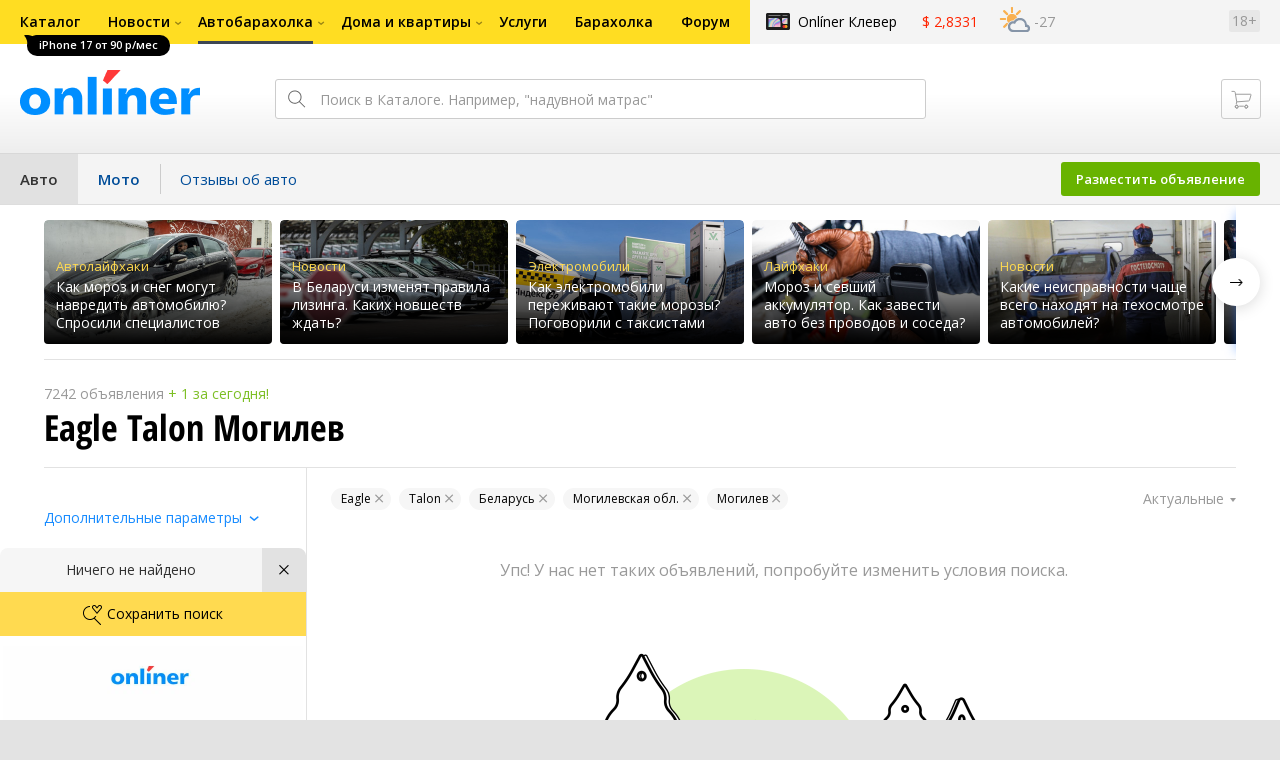

--- FILE ---
content_type: application/javascript; charset=utf-8
request_url: https://gc.onliner.by/assets/vendor.f8defde3f04f72eb.js
body_size: 66098
content:
var twemoji=(()=>{var n={base:"https://twemoji.maxcdn.com/v/14.0.2/",ext:".png",size:"72x72",className:"emoji",convert:{fromCodePoint:function(e){e="string"==typeof e?parseInt(e,16):e;if(e<65536)return i(e);return i(55296+((e-=65536)>>10),56320+(1023&e))},toCodePoint:f},onerror:function(){this.parentNode&&this.parentNode.replaceChild(y(this.alt,!1),this)},parse:function(e,t){t&&"function"!=typeof t||(t={callback:t});return("string"==typeof e?function(e,o){return s(e,function(e){var t,n,r=e,u=b(e),i=o.callback(u,o);if(u&&i){for(n in r="<img ".concat('class="',o.className,'" ','draggable="false" ','alt="',e,'"',' src="',i,'"'),t=o.attributes(e,u))t.hasOwnProperty(n)&&0!==n.indexOf("on")&&-1===r.indexOf(" "+n+"=")&&(r=r.concat(" ",n,'="',t[n].replace(a,d),'"'));r=r.concat("/>")}return r})}:function(e,t){var n,r,u,i,o,a,d,c,s,f,l,p=function e(t,n){var r,u,i=t.childNodes,o=i.length;for(;o--;)r=i[o],3===(u=r.nodeType)?n.push(r):1!==u||"ownerSVGElement"in r||m.test(r.nodeName.toLowerCase())||e(r,n);return n}(e,[]),h=p.length;for(;h--;){for(u=!1,i=document.createDocumentFragment(),o=p[h],a=o.nodeValue,d=0;s=g.exec(a);){if((l=s.index)!==d&&i.appendChild(y(a.slice(d,l),!0)),f=b(s=s[0]),d=l+s.length,l=t.callback(f,t),f&&l){for(r in(c=new Image).onerror=t.onerror,c.setAttribute("draggable","false"),n=t.attributes(s,f))n.hasOwnProperty(r)&&0!==r.indexOf("on")&&!c.hasAttribute(r)&&c.setAttribute(r,n[r]);c.className=t.className,c.alt=s,c.src=l,u=!0,i.appendChild(c)}c||i.appendChild(y(s,!1)),c=null}u&&(d<a.length&&i.appendChild(y(a.slice(d),!0)),o.parentNode.replaceChild(i,o))}return e})(e,{callback:t.callback||o,attributes:"function"==typeof t.attributes?t.attributes:c,base:("string"==typeof t.base?t:n).base,ext:t.ext||n.ext,size:t.folder||(e=>"number"==typeof e?e+"x"+e:e)(t.size||n.size),className:t.className||n.className,onerror:t.onerror||n.onerror})},replace:s,test:function(e){g.lastIndex=0;e=g.test(e);return g.lastIndex=0,e}},t={"&":"&amp;","<":"&lt;",">":"&gt;","'":"&#39;",'"':"&quot;"},g=/(?:\ud83d\udc68\ud83c\udffb\u200d\u2764\ufe0f\u200d\ud83d\udc8b\u200d\ud83d\udc68\ud83c[\udffb-\udfff]|\ud83d\udc68\ud83c\udffc\u200d\u2764\ufe0f\u200d\ud83d\udc8b\u200d\ud83d\udc68\ud83c[\udffb-\udfff]|\ud83d\udc68\ud83c\udffd\u200d\u2764\ufe0f\u200d\ud83d\udc8b\u200d\ud83d\udc68\ud83c[\udffb-\udfff]|\ud83d\udc68\ud83c\udffe\u200d\u2764\ufe0f\u200d\ud83d\udc8b\u200d\ud83d\udc68\ud83c[\udffb-\udfff]|\ud83d\udc68\ud83c\udfff\u200d\u2764\ufe0f\u200d\ud83d\udc8b\u200d\ud83d\udc68\ud83c[\udffb-\udfff]|\ud83d\udc69\ud83c\udffb\u200d\u2764\ufe0f\u200d\ud83d\udc8b\u200d\ud83d\udc68\ud83c[\udffb-\udfff]|\ud83d\udc69\ud83c\udffb\u200d\u2764\ufe0f\u200d\ud83d\udc8b\u200d\ud83d\udc69\ud83c[\udffb-\udfff]|\ud83d\udc69\ud83c\udffc\u200d\u2764\ufe0f\u200d\ud83d\udc8b\u200d\ud83d\udc68\ud83c[\udffb-\udfff]|\ud83d\udc69\ud83c\udffc\u200d\u2764\ufe0f\u200d\ud83d\udc8b\u200d\ud83d\udc69\ud83c[\udffb-\udfff]|\ud83d\udc69\ud83c\udffd\u200d\u2764\ufe0f\u200d\ud83d\udc8b\u200d\ud83d\udc68\ud83c[\udffb-\udfff]|\ud83d\udc69\ud83c\udffd\u200d\u2764\ufe0f\u200d\ud83d\udc8b\u200d\ud83d\udc69\ud83c[\udffb-\udfff]|\ud83d\udc69\ud83c\udffe\u200d\u2764\ufe0f\u200d\ud83d\udc8b\u200d\ud83d\udc68\ud83c[\udffb-\udfff]|\ud83d\udc69\ud83c\udffe\u200d\u2764\ufe0f\u200d\ud83d\udc8b\u200d\ud83d\udc69\ud83c[\udffb-\udfff]|\ud83d\udc69\ud83c\udfff\u200d\u2764\ufe0f\u200d\ud83d\udc8b\u200d\ud83d\udc68\ud83c[\udffb-\udfff]|\ud83d\udc69\ud83c\udfff\u200d\u2764\ufe0f\u200d\ud83d\udc8b\u200d\ud83d\udc69\ud83c[\udffb-\udfff]|\ud83e\uddd1\ud83c\udffb\u200d\u2764\ufe0f\u200d\ud83d\udc8b\u200d\ud83e\uddd1\ud83c[\udffc-\udfff]|\ud83e\uddd1\ud83c\udffc\u200d\u2764\ufe0f\u200d\ud83d\udc8b\u200d\ud83e\uddd1\ud83c[\udffb\udffd-\udfff]|\ud83e\uddd1\ud83c\udffd\u200d\u2764\ufe0f\u200d\ud83d\udc8b\u200d\ud83e\uddd1\ud83c[\udffb\udffc\udffe\udfff]|\ud83e\uddd1\ud83c\udffe\u200d\u2764\ufe0f\u200d\ud83d\udc8b\u200d\ud83e\uddd1\ud83c[\udffb-\udffd\udfff]|\ud83e\uddd1\ud83c\udfff\u200d\u2764\ufe0f\u200d\ud83d\udc8b\u200d\ud83e\uddd1\ud83c[\udffb-\udffe]|\ud83d\udc68\ud83c\udffb\u200d\u2764\ufe0f\u200d\ud83d\udc68\ud83c[\udffb-\udfff]|\ud83d\udc68\ud83c\udffb\u200d\ud83e\udd1d\u200d\ud83d\udc68\ud83c[\udffc-\udfff]|\ud83d\udc68\ud83c\udffc\u200d\u2764\ufe0f\u200d\ud83d\udc68\ud83c[\udffb-\udfff]|\ud83d\udc68\ud83c\udffc\u200d\ud83e\udd1d\u200d\ud83d\udc68\ud83c[\udffb\udffd-\udfff]|\ud83d\udc68\ud83c\udffd\u200d\u2764\ufe0f\u200d\ud83d\udc68\ud83c[\udffb-\udfff]|\ud83d\udc68\ud83c\udffd\u200d\ud83e\udd1d\u200d\ud83d\udc68\ud83c[\udffb\udffc\udffe\udfff]|\ud83d\udc68\ud83c\udffe\u200d\u2764\ufe0f\u200d\ud83d\udc68\ud83c[\udffb-\udfff]|\ud83d\udc68\ud83c\udffe\u200d\ud83e\udd1d\u200d\ud83d\udc68\ud83c[\udffb-\udffd\udfff]|\ud83d\udc68\ud83c\udfff\u200d\u2764\ufe0f\u200d\ud83d\udc68\ud83c[\udffb-\udfff]|\ud83d\udc68\ud83c\udfff\u200d\ud83e\udd1d\u200d\ud83d\udc68\ud83c[\udffb-\udffe]|\ud83d\udc69\ud83c\udffb\u200d\u2764\ufe0f\u200d\ud83d\udc68\ud83c[\udffb-\udfff]|\ud83d\udc69\ud83c\udffb\u200d\u2764\ufe0f\u200d\ud83d\udc69\ud83c[\udffb-\udfff]|\ud83d\udc69\ud83c\udffb\u200d\ud83e\udd1d\u200d\ud83d\udc68\ud83c[\udffc-\udfff]|\ud83d\udc69\ud83c\udffb\u200d\ud83e\udd1d\u200d\ud83d\udc69\ud83c[\udffc-\udfff]|\ud83d\udc69\ud83c\udffc\u200d\u2764\ufe0f\u200d\ud83d\udc68\ud83c[\udffb-\udfff]|\ud83d\udc69\ud83c\udffc\u200d\u2764\ufe0f\u200d\ud83d\udc69\ud83c[\udffb-\udfff]|\ud83d\udc69\ud83c\udffc\u200d\ud83e\udd1d\u200d\ud83d\udc68\ud83c[\udffb\udffd-\udfff]|\ud83d\udc69\ud83c\udffc\u200d\ud83e\udd1d\u200d\ud83d\udc69\ud83c[\udffb\udffd-\udfff]|\ud83d\udc69\ud83c\udffd\u200d\u2764\ufe0f\u200d\ud83d\udc68\ud83c[\udffb-\udfff]|\ud83d\udc69\ud83c\udffd\u200d\u2764\ufe0f\u200d\ud83d\udc69\ud83c[\udffb-\udfff]|\ud83d\udc69\ud83c\udffd\u200d\ud83e\udd1d\u200d\ud83d\udc68\ud83c[\udffb\udffc\udffe\udfff]|\ud83d\udc69\ud83c\udffd\u200d\ud83e\udd1d\u200d\ud83d\udc69\ud83c[\udffb\udffc\udffe\udfff]|\ud83d\udc69\ud83c\udffe\u200d\u2764\ufe0f\u200d\ud83d\udc68\ud83c[\udffb-\udfff]|\ud83d\udc69\ud83c\udffe\u200d\u2764\ufe0f\u200d\ud83d\udc69\ud83c[\udffb-\udfff]|\ud83d\udc69\ud83c\udffe\u200d\ud83e\udd1d\u200d\ud83d\udc68\ud83c[\udffb-\udffd\udfff]|\ud83d\udc69\ud83c\udffe\u200d\ud83e\udd1d\u200d\ud83d\udc69\ud83c[\udffb-\udffd\udfff]|\ud83d\udc69\ud83c\udfff\u200d\u2764\ufe0f\u200d\ud83d\udc68\ud83c[\udffb-\udfff]|\ud83d\udc69\ud83c\udfff\u200d\u2764\ufe0f\u200d\ud83d\udc69\ud83c[\udffb-\udfff]|\ud83d\udc69\ud83c\udfff\u200d\ud83e\udd1d\u200d\ud83d\udc68\ud83c[\udffb-\udffe]|\ud83d\udc69\ud83c\udfff\u200d\ud83e\udd1d\u200d\ud83d\udc69\ud83c[\udffb-\udffe]|\ud83e\uddd1\ud83c\udffb\u200d\u2764\ufe0f\u200d\ud83e\uddd1\ud83c[\udffc-\udfff]|\ud83e\uddd1\ud83c\udffb\u200d\ud83e\udd1d\u200d\ud83e\uddd1\ud83c[\udffb-\udfff]|\ud83e\uddd1\ud83c\udffc\u200d\u2764\ufe0f\u200d\ud83e\uddd1\ud83c[\udffb\udffd-\udfff]|\ud83e\uddd1\ud83c\udffc\u200d\ud83e\udd1d\u200d\ud83e\uddd1\ud83c[\udffb-\udfff]|\ud83e\uddd1\ud83c\udffd\u200d\u2764\ufe0f\u200d\ud83e\uddd1\ud83c[\udffb\udffc\udffe\udfff]|\ud83e\uddd1\ud83c\udffd\u200d\ud83e\udd1d\u200d\ud83e\uddd1\ud83c[\udffb-\udfff]|\ud83e\uddd1\ud83c\udffe\u200d\u2764\ufe0f\u200d\ud83e\uddd1\ud83c[\udffb-\udffd\udfff]|\ud83e\uddd1\ud83c\udffe\u200d\ud83e\udd1d\u200d\ud83e\uddd1\ud83c[\udffb-\udfff]|\ud83e\uddd1\ud83c\udfff\u200d\u2764\ufe0f\u200d\ud83e\uddd1\ud83c[\udffb-\udffe]|\ud83e\uddd1\ud83c\udfff\u200d\ud83e\udd1d\u200d\ud83e\uddd1\ud83c[\udffb-\udfff]|\ud83d\udc68\u200d\u2764\ufe0f\u200d\ud83d\udc8b\u200d\ud83d\udc68|\ud83d\udc69\u200d\u2764\ufe0f\u200d\ud83d\udc8b\u200d\ud83d[\udc68\udc69]|\ud83e\udef1\ud83c\udffb\u200d\ud83e\udef2\ud83c[\udffc-\udfff]|\ud83e\udef1\ud83c\udffc\u200d\ud83e\udef2\ud83c[\udffb\udffd-\udfff]|\ud83e\udef1\ud83c\udffd\u200d\ud83e\udef2\ud83c[\udffb\udffc\udffe\udfff]|\ud83e\udef1\ud83c\udffe\u200d\ud83e\udef2\ud83c[\udffb-\udffd\udfff]|\ud83e\udef1\ud83c\udfff\u200d\ud83e\udef2\ud83c[\udffb-\udffe]|\ud83d\udc68\u200d\u2764\ufe0f\u200d\ud83d\udc68|\ud83d\udc69\u200d\u2764\ufe0f\u200d\ud83d[\udc68\udc69]|\ud83e\uddd1\u200d\ud83e\udd1d\u200d\ud83e\uddd1|\ud83d\udc6b\ud83c[\udffb-\udfff]|\ud83d\udc6c\ud83c[\udffb-\udfff]|\ud83d\udc6d\ud83c[\udffb-\udfff]|\ud83d\udc8f\ud83c[\udffb-\udfff]|\ud83d\udc91\ud83c[\udffb-\udfff]|\ud83e\udd1d\ud83c[\udffb-\udfff]|\ud83d[\udc6b-\udc6d\udc8f\udc91]|\ud83e\udd1d)|(?:\ud83d[\udc68\udc69]|\ud83e\uddd1)(?:\ud83c[\udffb-\udfff])?\u200d(?:\u2695\ufe0f|\u2696\ufe0f|\u2708\ufe0f|\ud83c[\udf3e\udf73\udf7c\udf84\udf93\udfa4\udfa8\udfeb\udfed]|\ud83d[\udcbb\udcbc\udd27\udd2c\ude80\ude92]|\ud83e[\uddaf-\uddb3\uddbc\uddbd])|(?:\ud83c[\udfcb\udfcc]|\ud83d[\udd74\udd75]|\u26f9)((?:\ud83c[\udffb-\udfff]|\ufe0f)\u200d[\u2640\u2642]\ufe0f)|(?:\ud83c[\udfc3\udfc4\udfca]|\ud83d[\udc6e\udc70\udc71\udc73\udc77\udc81\udc82\udc86\udc87\ude45-\ude47\ude4b\ude4d\ude4e\udea3\udeb4-\udeb6]|\ud83e[\udd26\udd35\udd37-\udd39\udd3d\udd3e\uddb8\uddb9\uddcd-\uddcf\uddd4\uddd6-\udddd])(?:\ud83c[\udffb-\udfff])?\u200d[\u2640\u2642]\ufe0f|(?:\ud83d\udc68\u200d\ud83d\udc68\u200d\ud83d\udc66\u200d\ud83d\udc66|\ud83d\udc68\u200d\ud83d\udc68\u200d\ud83d\udc67\u200d\ud83d[\udc66\udc67]|\ud83d\udc68\u200d\ud83d\udc69\u200d\ud83d\udc66\u200d\ud83d\udc66|\ud83d\udc68\u200d\ud83d\udc69\u200d\ud83d\udc67\u200d\ud83d[\udc66\udc67]|\ud83d\udc69\u200d\ud83d\udc69\u200d\ud83d\udc66\u200d\ud83d\udc66|\ud83d\udc69\u200d\ud83d\udc69\u200d\ud83d\udc67\u200d\ud83d[\udc66\udc67]|\ud83d\udc68\u200d\ud83d\udc66\u200d\ud83d\udc66|\ud83d\udc68\u200d\ud83d\udc67\u200d\ud83d[\udc66\udc67]|\ud83d\udc68\u200d\ud83d\udc68\u200d\ud83d[\udc66\udc67]|\ud83d\udc68\u200d\ud83d\udc69\u200d\ud83d[\udc66\udc67]|\ud83d\udc69\u200d\ud83d\udc66\u200d\ud83d\udc66|\ud83d\udc69\u200d\ud83d\udc67\u200d\ud83d[\udc66\udc67]|\ud83d\udc69\u200d\ud83d\udc69\u200d\ud83d[\udc66\udc67]|\ud83c\udff3\ufe0f\u200d\u26a7\ufe0f|\ud83c\udff3\ufe0f\u200d\ud83c\udf08|\ud83d\ude36\u200d\ud83c\udf2b\ufe0f|\u2764\ufe0f\u200d\ud83d\udd25|\u2764\ufe0f\u200d\ud83e\ude79|\ud83c\udff4\u200d\u2620\ufe0f|\ud83d\udc15\u200d\ud83e\uddba|\ud83d\udc3b\u200d\u2744\ufe0f|\ud83d\udc41\u200d\ud83d\udde8|\ud83d\udc68\u200d\ud83d[\udc66\udc67]|\ud83d\udc69\u200d\ud83d[\udc66\udc67]|\ud83d\udc6f\u200d\u2640\ufe0f|\ud83d\udc6f\u200d\u2642\ufe0f|\ud83d\ude2e\u200d\ud83d\udca8|\ud83d\ude35\u200d\ud83d\udcab|\ud83e\udd3c\u200d\u2640\ufe0f|\ud83e\udd3c\u200d\u2642\ufe0f|\ud83e\uddde\u200d\u2640\ufe0f|\ud83e\uddde\u200d\u2642\ufe0f|\ud83e\udddf\u200d\u2640\ufe0f|\ud83e\udddf\u200d\u2642\ufe0f|\ud83d\udc08\u200d\u2b1b)|[#*0-9]\ufe0f?\u20e3|(?:[©®\u2122\u265f]\ufe0f)|(?:\ud83c[\udc04\udd70\udd71\udd7e\udd7f\ude02\ude1a\ude2f\ude37\udf21\udf24-\udf2c\udf36\udf7d\udf96\udf97\udf99-\udf9b\udf9e\udf9f\udfcd\udfce\udfd4-\udfdf\udff3\udff5\udff7]|\ud83d[\udc3f\udc41\udcfd\udd49\udd4a\udd6f\udd70\udd73\udd76-\udd79\udd87\udd8a-\udd8d\udda5\udda8\uddb1\uddb2\uddbc\uddc2-\uddc4\uddd1-\uddd3\udddc-\uddde\udde1\udde3\udde8\uddef\uddf3\uddfa\udecb\udecd-\udecf\udee0-\udee5\udee9\udef0\udef3]|[\u203c\u2049\u2139\u2194-\u2199\u21a9\u21aa\u231a\u231b\u2328\u23cf\u23ed-\u23ef\u23f1\u23f2\u23f8-\u23fa\u24c2\u25aa\u25ab\u25b6\u25c0\u25fb-\u25fe\u2600-\u2604\u260e\u2611\u2614\u2615\u2618\u2620\u2622\u2623\u2626\u262a\u262e\u262f\u2638-\u263a\u2640\u2642\u2648-\u2653\u2660\u2663\u2665\u2666\u2668\u267b\u267f\u2692-\u2697\u2699\u269b\u269c\u26a0\u26a1\u26a7\u26aa\u26ab\u26b0\u26b1\u26bd\u26be\u26c4\u26c5\u26c8\u26cf\u26d1\u26d3\u26d4\u26e9\u26ea\u26f0-\u26f5\u26f8\u26fa\u26fd\u2702\u2708\u2709\u270f\u2712\u2714\u2716\u271d\u2721\u2733\u2734\u2744\u2747\u2757\u2763\u2764\u27a1\u2934\u2935\u2b05-\u2b07\u2b1b\u2b1c\u2b50\u2b55\u3030\u303d\u3297\u3299])(?:\ufe0f|(?!\ufe0e))|(?:(?:\ud83c[\udfcb\udfcc]|\ud83d[\udd74\udd75\udd90]|[\u261d\u26f7\u26f9\u270c\u270d])(?:\ufe0f|(?!\ufe0e))|(?:\ud83c[\udf85\udfc2-\udfc4\udfc7\udfca]|\ud83d[\udc42\udc43\udc46-\udc50\udc66-\udc69\udc6e\udc70-\udc78\udc7c\udc81-\udc83\udc85-\udc87\udcaa\udd7a\udd95\udd96\ude45-\ude47\ude4b-\ude4f\udea3\udeb4-\udeb6\udec0\udecc]|\ud83e[\udd0c\udd0f\udd18-\udd1c\udd1e\udd1f\udd26\udd30-\udd39\udd3d\udd3e\udd77\uddb5\uddb6\uddb8\uddb9\uddbb\uddcd-\uddcf\uddd1-\udddd\udec3-\udec5\udef0-\udef6]|[\u270a\u270b]))(?:\ud83c[\udffb-\udfff])?|(?:\ud83c\udff4\udb40\udc67\udb40\udc62\udb40\udc65\udb40\udc6e\udb40\udc67\udb40\udc7f|\ud83c\udff4\udb40\udc67\udb40\udc62\udb40\udc73\udb40\udc63\udb40\udc74\udb40\udc7f|\ud83c\udff4\udb40\udc67\udb40\udc62\udb40\udc77\udb40\udc6c\udb40\udc73\udb40\udc7f|\ud83c\udde6\ud83c[\udde8-\uddec\uddee\uddf1\uddf2\uddf4\uddf6-\uddfa\uddfc\uddfd\uddff]|\ud83c\udde7\ud83c[\udde6\udde7\udde9-\uddef\uddf1-\uddf4\uddf6-\uddf9\uddfb\uddfc\uddfe\uddff]|\ud83c\udde8\ud83c[\udde6\udde8\udde9\uddeb-\uddee\uddf0-\uddf5\uddf7\uddfa-\uddff]|\ud83c\udde9\ud83c[\uddea\uddec\uddef\uddf0\uddf2\uddf4\uddff]|\ud83c\uddea\ud83c[\udde6\udde8\uddea\uddec\udded\uddf7-\uddfa]|\ud83c\uddeb\ud83c[\uddee-\uddf0\uddf2\uddf4\uddf7]|\ud83c\uddec\ud83c[\udde6\udde7\udde9-\uddee\uddf1-\uddf3\uddf5-\uddfa\uddfc\uddfe]|\ud83c\udded\ud83c[\uddf0\uddf2\uddf3\uddf7\uddf9\uddfa]|\ud83c\uddee\ud83c[\udde8-\uddea\uddf1-\uddf4\uddf6-\uddf9]|\ud83c\uddef\ud83c[\uddea\uddf2\uddf4\uddf5]|\ud83c\uddf0\ud83c[\uddea\uddec-\uddee\uddf2\uddf3\uddf5\uddf7\uddfc\uddfe\uddff]|\ud83c\uddf1\ud83c[\udde6-\udde8\uddee\uddf0\uddf7-\uddfb\uddfe]|\ud83c\uddf2\ud83c[\udde6\udde8-\udded\uddf0-\uddff]|\ud83c\uddf3\ud83c[\udde6\udde8\uddea-\uddec\uddee\uddf1\uddf4\uddf5\uddf7\uddfa\uddff]|\ud83c\uddf4\ud83c\uddf2|\ud83c\uddf5\ud83c[\udde6\uddea-\udded\uddf0-\uddf3\uddf7-\uddf9\uddfc\uddfe]|\ud83c\uddf6\ud83c\udde6|\ud83c\uddf7\ud83c[\uddea\uddf4\uddf8\uddfa\uddfc]|\ud83c\uddf8\ud83c[\udde6-\uddea\uddec-\uddf4\uddf7-\uddf9\uddfb\uddfd-\uddff]|\ud83c\uddf9\ud83c[\udde6\udde8\udde9\uddeb-\udded\uddef-\uddf4\uddf7\uddf9\uddfb\uddfc\uddff]|\ud83c\uddfa\ud83c[\udde6\uddec\uddf2\uddf3\uddf8\uddfe\uddff]|\ud83c\uddfb\ud83c[\udde6\udde8\uddea\uddec\uddee\uddf3\uddfa]|\ud83c\uddfc\ud83c[\uddeb\uddf8]|\ud83c\uddfd\ud83c\uddf0|\ud83c\uddfe\ud83c[\uddea\uddf9]|\ud83c\uddff\ud83c[\udde6\uddf2\uddfc]|\ud83c[\udccf\udd8e\udd91-\udd9a\udde6-\uddff\ude01\ude32-\ude36\ude38-\ude3a\ude50\ude51\udf00-\udf20\udf2d-\udf35\udf37-\udf7c\udf7e-\udf84\udf86-\udf93\udfa0-\udfc1\udfc5\udfc6\udfc8\udfc9\udfcf-\udfd3\udfe0-\udff0\udff4\udff8-\udfff]|\ud83d[\udc00-\udc3e\udc40\udc44\udc45\udc51-\udc65\udc6a\udc6f\udc79-\udc7b\udc7d-\udc80\udc84\udc88-\udc8e\udc90\udc92-\udca9\udcab-\udcfc\udcff-\udd3d\udd4b-\udd4e\udd50-\udd67\udda4\uddfb-\ude44\ude48-\ude4a\ude80-\udea2\udea4-\udeb3\udeb7-\udebf\udec1-\udec5\uded0-\uded2\uded5-\uded7\udedd-\udedf\udeeb\udeec\udef4-\udefc\udfe0-\udfeb\udff0]|\ud83e[\udd0d\udd0e\udd10-\udd17\udd20-\udd25\udd27-\udd2f\udd3a\udd3c\udd3f-\udd45\udd47-\udd76\udd78-\uddb4\uddb7\uddba\uddbc-\uddcc\uddd0\uddde-\uddff\ude70-\ude74\ude78-\ude7c\ude80-\ude86\ude90-\udeac\udeb0-\udeba\udec0-\udec2\uded0-\uded9\udee0-\udee7]|[\u23e9-\u23ec\u23f0\u23f3\u267e\u26ce\u2705\u2728\u274c\u274e\u2753-\u2755\u2795-\u2797\u27b0\u27bf\ue50a])|\ufe0f/g,r=/\uFE0F/g,u=String.fromCharCode(8205),a=/[&<>'"]/g,m=/^(?:iframe|noframes|noscript|script|select|style|textarea)$/,i=String.fromCharCode;return n;function y(e,t){return document.createTextNode(t?e.replace(r,""):e)}function o(e,t){return"".concat(t.base,t.size,"/",e,t.ext)}function b(e){return f(e.indexOf(u)<0?e.replace(r,""):e)}function d(e){return t[e]}function c(){return null}function s(e,t){return String(e).replace(g,t)}function f(e,t){for(var n=[],r=0,u=0,i=0;i<e.length;)r=e.charCodeAt(i++),u?(n.push((65536+(u-55296<<10)+(r-56320)).toString(16)),u=0):55296<=r&&r<=56319?u=r:n.push(r.toString(16));return n.join(t||"-")}})();(e=>{function c(e){throw new u(e)}var t="object"==typeof exports&&exports,n="object"==typeof module&&module&&module.exports==t&&module,r="object"==typeof global&&global,u=(r.global!==r&&r.window!==r||(e=r),function(e){this.message=e}),s=(u.prototype=new Error,u.prototype.name="InvalidCharacterError","ABCDEFGHIJKLMNOPQRSTUVWXYZabcdefghijklmnopqrstuvwxyz0123456789+/"),a=/[\t\n\f\r ]/g,i={encode:function(e){e=String(e),/[^\0-\xFF]/.test(e)&&c("The string to be encoded contains characters outside of the Latin1 range.");for(var t,n,r,u,i=e.length%3,o="",a=-1,d=e.length-i;++a<d;)t=e.charCodeAt(a)<<16,n=e.charCodeAt(++a)<<8,r=e.charCodeAt(++a),o+=s.charAt((u=t+n+r)>>18&63)+s.charAt(u>>12&63)+s.charAt(u>>6&63)+s.charAt(63&u);return 2==i?(t=e.charCodeAt(a)<<8,n=e.charCodeAt(++a),o+=s.charAt((u=t+n)>>10)+s.charAt(u>>4&63)+s.charAt(u<<2&63)+"="):1==i&&(u=e.charCodeAt(a),o+=s.charAt(u>>2)+s.charAt(u<<4&63)+"=="),o},decode:function(e){for(var t,n,r=(e=String(e).replace(a,"")).length,u=((r=r%4==0?(e=e.replace(/==?$/,"")).length:r)%4!=1&&!/[^+a-zA-Z0-9/]/.test(e)||c("Invalid character: the string to be decoded is not correctly encoded."),0),i="",o=-1;++o<r;)n=s.indexOf(e.charAt(o)),t=u%4?64*t+n:n,u++%4&&(i+=String.fromCharCode(255&t>>(-2*u&6)));return i},version:"0.1.0"};if("function"==typeof define&&"object"==typeof define.amd&&define.amd)define(function(){return i});else if(t&&!t.nodeType)if(n)n.exports=i;else for(var o in i)i.hasOwnProperty(o)&&(t[o]=i[o]);else e.base64=i})(this),((e,o)=>{function t(e){if("object"!=typeof e.document)throw new Error("Cookies.js requires a `window` with a `document` object");function i(e,t,n){return 1===arguments.length?i.get(e):i.set(e,t,n)}return i._document=e.document,i._cacheKeyPrefix="cookey.",i._maxExpireDate=new Date("Fri, 31 Dec 9999 23:59:59 UTC"),i.defaults={path:"/",secure:!1},i.get=function(e){i._cachedDocumentCookie!==i._document.cookie&&i._renewCache();e=i._cache[i._cacheKeyPrefix+e];return e===o?o:decodeURIComponent(e)},i.set=function(e,t,n){return(n=i._getExtendedOptions(n)).expires=i._getExpiresDate(t===o?-1:n.expires),i._document.cookie=i._generateCookieString(e,t,n),i},i.expire=function(e,t){return i.set(e,o,t)},i._getExtendedOptions=function(e){return{path:e&&e.path||i.defaults.path,domain:e&&e.domain||i.defaults.domain,expires:e&&e.expires||i.defaults.expires,secure:(e&&e.secure!==o?e:i.defaults).secure}},i._isValidDate=function(e){return"[object Date]"===Object.prototype.toString.call(e)&&!isNaN(e.getTime())},i._getExpiresDate=function(e,t){if(t=t||new Date,"number"==typeof e?e=e===1/0?i._maxExpireDate:new Date(t.getTime()+1e3*e):"string"==typeof e&&(e=new Date(e)),e&&!i._isValidDate(e))throw new Error("`expires` parameter cannot be converted to a valid Date instance");return e},i._generateCookieString=function(e,t,n){e=(e=(e=e.replace(/[^#$&+\^`|]/g,encodeURIComponent)).replace(/\(/g,"%28").replace(/\)/g,"%29"))+"="+(t=(t+"").replace(/[^!#$&-+\--:<-\[\]-~]/g,encodeURIComponent));return(e+=(n=n||{}).path?";path="+n.path:"")+(n.domain?";domain="+n.domain:"")+(n.expires?";expires="+n.expires.toUTCString():"")+(n.secure?";secure":"")},i._getCacheFromString=function(e){for(var t={},n=e?e.split("; "):[],r=0;r<n.length;r++){var u=i._getKeyValuePairFromCookieString(n[r]);t[i._cacheKeyPrefix+u.key]===o&&(t[i._cacheKeyPrefix+u.key]=u.value)}return t},i._getKeyValuePairFromCookieString=function(e){var t,n=(n=e.indexOf("="))<0?e.length:n,r=e.substr(0,n);try{t=decodeURIComponent(r)}catch(e){console&&"function"==typeof console.error&&console.error('Could not decode cookie with key "'+r+'"',e)}return{key:t,value:e.substr(n+1)}},i._renewCache=function(){i._cache=i._getCacheFromString(i._document.cookie),i._cachedDocumentCookie=i._document.cookie},i.enabled=(i._areEnabled=function(){var e="cookies.js",t="1"===i.set(e,1).get(e);return i.expire(e),t})(),i}var n=e&&"object"==typeof e.document?t(e):t;"function"==typeof define&&define.amd?define(function(){return n}):"object"==typeof exports?(exports="object"==typeof module&&"object"==typeof module.exports?module.exports=n:exports).Cookies=n:e.Cookies=n})("undefined"==typeof window?this:window),window.XdUtils=window.XdUtils||{extend:function(e,t){var n,r=t||{};for(n in e)e.hasOwnProperty(n)&&(r[n]=e[n]);return r}},window.xdLocalStorage=window.xdLocalStorage||(()=>{var u,i="cross-domain-local-message",n={iframeId:"cross-domain-iframe",iframeUrl:void 0,initCallback:function(){}},o=-1,a={},t=!1,r=!0;function d(e){var t;try{t=JSON.parse(e.data)}catch(e){}t&&t.namespace===i&&("iframe-ready"===t.id?(r=!0,n.initCallback()):a[(e=t).id]&&(a[e.id](e),delete a[e.id]))}function c(e,t,n,r){a[++o]=r;r={namespace:i,id:o,action:e,key:t,value:n};u.contentWindow.postMessage(JSON.stringify(r),"*")}function s(e){n=XdUtils.extend(e,n);e=document.createElement("div");window.addEventListener?window.addEventListener("message",d,!1):window.attachEvent("onmessage",d),e.innerHTML='<iframe id="'+n.iframeId+'" src='+n.iframeUrl+' style="display: none;"></iframe>',document.body.appendChild(e),u=document.getElementById(n.iframeId)}function f(){if(t){if(r)return 1;console.log("You must wait for iframe ready message before using the api.")}else console.log("You must call xdLocalStorage.init() before using it.")}function l(){return"complete"===document.readyState}return{init:function(e){if(!e.iframeUrl)throw"You must specify iframeUrl";t?console.log("xdLocalStorage was already initialized!"):(t=!0,l()?s(e):document.addEventListener?document.addEventListener("readystatechange",function(){l()&&s(e)}):document.attachEvent("readystatechange",function(){l()&&s(e)}))},setItem:function(e,t,n){f()&&c("set",e,t,n)},getItem:function(e,t){f()&&c("get",e,null,t)},removeItem:function(e,t){f()&&c("remove",e,null,t)},key:function(e,t){f()&&c("key",e,null,t)},getSize:function(e){f()&&c("size",null,null,e)},getLength:function(e){f()&&c("length",null,null,e)},clear:function(e){f()&&c("clear",null,null,e)},wasInit:function(){return t}}})(),!function(Me){var e,Be=this||(0,eval)("this"),He=Be.document,qe=Be.navigator,$e=Be.jQuery,Ie=Be.JSON;e=function(e,B){function n(e,t){return(null===e||typeof e in z)&&e===t}function H(e,t){var n;return function(){n=n||setTimeout(function(){n=Me,e()},t)}}function q(e,t){var n;return function(){clearTimeout(n),n=setTimeout(e,t)}}function t(e,d,c,s){S.d[e]={init:function(r,u,e,t,i){var o,a;return S.s(function(){var e=S.a.c(u()),t=!c!=!e,n=!a;(n||d||t!==o)&&(n&&S.Y.la()&&(a=S.a.ia(S.f.childNodes(r),!0)),t?(n||S.f.T(r,S.a.ia(a)),S.Ca(s?s(i,e):i,r)):S.f.ja(r),o=t)},null,{o:r}),{controlsDescendantBindings:!0}}},S.h.ha[e]=!1,S.f.Q[e]=!0}var u,$,o,r,S=void 0!==e?e:{};function f(e,t){for(var n in e)e.hasOwnProperty(n)&&t(n,e[n])}function I(e,t){if(t)for(var n in t)t.hasOwnProperty(n)&&(e[n]=t[n]);return e}function R(e,t){return e.__proto__=t,e}S.b=function(e,t){for(var n=e.split("."),r=S,u=0;u<n.length-1;u++)r=r[n[u]];r[n[n.length-1]]=t},S.A=function(e,t,n){e[t]=n},S.version="3.2.0",S.b("version",S.version),S.a=(e={__proto__:[]}instanceof Array,u={},(c={})[qe&&/Firefox\/2/i.test(qe.userAgent)?"KeyboardEvent":"UIEvents"]=["keyup","keydown","keypress"],c.MouseEvents="click dblclick mousedown mouseup mousemove mouseover mouseout mouseenter mouseleave".split(" "),f(c,function(e,t){if(t.length)for(var n=0,r=t.length;n<r;n++)u[t[n]]=e}),$={propertychange:!0},o=He&&(()=>{for(var e=3,t=He.createElement("div"),n=t.getElementsByTagName("i");t.innerHTML="\x3c!--[if gt IE "+ ++e+"]><i></i><![endif]--\x3e",n[0];);return 4<e?e:Me})(),{vb:["authenticity_token",/^__RequestVerificationToken(_.*)?$/],u:function(e,t){for(var n=0,r=e.length;n<r;n++)t(e[n],n)},m:function(e,t){if("function"==typeof Array.prototype.indexOf)return Array.prototype.indexOf.call(e,t);for(var n=0,r=e.length;n<r;n++)if(e[n]===t)return n;return-1},qb:function(e,t,n){for(var r=0,u=e.length;r<u;r++)if(t.call(n,e[r],r))return e[r];return null},ua:function(e,t){t=S.a.m(e,t);0<t?e.splice(t,1):0===t&&e.shift()},rb:function(e){for(var t=[],n=0,r=(e=e||[]).length;n<r;n++)S.a.m(t,e[n])<0&&t.push(e[n]);return t},Da:function(e,t){for(var n=[],r=0,u=(e=e||[]).length;r<u;r++)n.push(t(e[r],r));return n},ta:function(e,t){for(var n=[],r=0,u=(e=e||[]).length;r<u;r++)t(e[r],r)&&n.push(e[r]);return n},ga:function(e,t){if(t instanceof Array)e.push.apply(e,t);else for(var n=0,r=t.length;n<r;n++)e.push(t[n]);return e},ea:function(e,t,n){var r=S.a.m(S.a.Xa(e),t);r<0?n&&e.push(t):n||e.splice(r,1)},xa:e,extend:I,za:R,Aa:e?R:I,G:f,na:function(e,t){if(!e)return e;var n,r={};for(n in e)e.hasOwnProperty(n)&&(r[n]=t(e[n],n,e));return r},Ka:function(e){for(;e.firstChild;)S.removeNode(e.firstChild)},oc:function(e){e=S.a.S(e);for(var t=He.createElement("div"),n=0,r=e.length;n<r;n++)t.appendChild(S.R(e[n]));return t},ia:function(e,t){for(var n=0,r=e.length,u=[];n<r;n++){var i=e[n].cloneNode(!0);u.push(t?S.R(i):i)}return u},T:function(e,t){if(S.a.Ka(e),t)for(var n=0,r=t.length;n<r;n++)e.appendChild(t[n])},Lb:function(e,t){var n=e.nodeType?[e]:e;if(0<n.length){for(var r=n[0],u=r.parentNode,i=0,o=t.length;i<o;i++)u.insertBefore(t[i],r);for(i=0,o=n.length;i<o;i++)S.removeNode(n[i])}},ka:function(e,t){if(e.length){for(t=8===t.nodeType&&t.parentNode||t;e.length&&e[0].parentNode!==t;)e.shift();if(1<e.length){var n=e[0],r=e[e.length-1];for(e.length=0;n!==r;)if(e.push(n),!(n=n.nextSibling))return;e.push(r)}}return e},Nb:function(e,t){o<7?e.setAttribute("selected",t):e.selected=t},cb:function(e){return null===e||e===Me?"":e.trim?e.trim():e.toString().replace(/^[\s\xa0]+|[\s\xa0]+$/g,"")},vc:function(e,t){return!(t.length>(e=e||"").length)&&e.substring(0,t.length)===t},cc:function(e,t){if(e===t)return!0;if(11===e.nodeType)return!1;if(t.contains)return t.contains(3===e.nodeType?e.parentNode:e);if(t.compareDocumentPosition)return 16==(16&t.compareDocumentPosition(e));for(;e&&e!=t;)e=e.parentNode;return!!e},Ja:function(e){return S.a.cc(e,e.ownerDocument.documentElement)},ob:function(e){return!!S.a.qb(e,S.a.Ja)},t:function(e){return e&&e.tagName&&e.tagName.toLowerCase()},n:function(t,e,n){var r=o&&$[e];if(!r&&$e)$e(t).bind(e,n);else if(r||"function"!=typeof t.addEventListener){if(void 0===t.attachEvent)throw Error("Browser doesn't support addEventListener or attachEvent");var u=function(e){n.call(t,e)},i="on"+e;t.attachEvent(i,u),S.a.w.da(t,function(){t.detachEvent(i,u)})}else t.addEventListener(e,n,!1)},oa:function(e,t){if(!e||!e.nodeType)throw Error("element must be a DOM node when calling triggerEvent");var n=!("input"!==S.a.t(e)||!e.type||"click"!=t.toLowerCase())&&("checkbox"==(n=e.type)||"radio"==n);if($e&&!n)$e(e).trigger(t);else if("function"==typeof He.createEvent){if("function"!=typeof e.dispatchEvent)throw Error("The supplied element doesn't support dispatchEvent");(n=He.createEvent(u[t]||"HTMLEvents")).initEvent(t,!0,!0,Be,0,0,0,0,0,!1,!1,!1,!1,0,e),e.dispatchEvent(n)}else if(n&&e.click)e.click();else{if(void 0===e.fireEvent)throw Error("Browser doesn't support triggering events");e.fireEvent("on"+t)}},c:function(e){return S.C(e)?e():e},Xa:function(e){return S.C(e)?e.v():e},Ba:function(e,t,n){var r,u;t&&(u=e.className.match(r=/\S+/g)||[],S.a.u(t.match(r),function(e){S.a.ea(u,e,n)}),e.className=u.join(" "))},bb:function(e,t){var t=S.a.c(t),n=(null!==t&&t!==Me||(t=""),S.f.firstChild(e));!n||3!=n.nodeType||S.f.nextSibling(n)?S.f.T(e,[e.ownerDocument.createTextNode(t)]):n.data=t,S.a.fc(e)},Mb:function(e,t){if(e.name=t,o<=7)try{e.mergeAttributes(He.createElement("<input name='"+e.name+"'/>"),!1)}catch(e){}},fc:function(e){9<=o&&(e=1==e.nodeType?e:e.parentNode).style&&(e.style.zoom=e.style.zoom)},dc:function(e){var t;o&&(t=e.style.width,e.style.width=0,e.style.width=t)},sc:function(e,t){e=S.a.c(e),t=S.a.c(t);for(var n=[],r=e;r<=t;r++)n.push(r);return n},S:function(e){for(var t=[],n=0,r=e.length;n<r;n++)t.push(e[n]);return t},yc:6===o,zc:7===o,L:o,xb:function(e,t){for(var n=S.a.S(e.getElementsByTagName("input")).concat(S.a.S(e.getElementsByTagName("textarea"))),r="string"==typeof t?function(e){return e.name===t}:function(e){return t.test(e.name)},u=[],i=n.length-1;0<=i;i--)r(n[i])&&u.push(n[i]);return u},pc:function(e){return"string"==typeof e&&(e=S.a.cb(e))?Ie&&Ie.parse?Ie.parse(e):new Function("return "+e)():null},eb:function(e,t,n){if(Ie&&Ie.stringify)return Ie.stringify(S.a.c(e),t,n);throw Error("Cannot find JSON.stringify(). Some browsers (e.g., IE < 8) don't support it natively, but you can overcome this by adding a script reference to json2.js, downloadable from http://www.json.org/json2.js")},qc:function(e,t,n){var r=(n=n||{}).params||{},u=n.includeFields||this.vb,i=e;if("object"==typeof e&&"form"===S.a.t(e))for(var i=e.action,o=u.length-1;0<=o;o--)for(var a=S.a.xb(e,u[o]),d=a.length-1;0<=d;d--)r[a[d].name]=a[d].value;t=S.a.c(t);var c,s=He.createElement("form");for(c in s.style.display="none",s.action=i,s.method="post",t)e=He.createElement("input"),e.type="hidden",e.name=c,e.value=S.a.eb(S.a.c(t[c])),s.appendChild(e);f(r,function(e,t){var n=He.createElement("input");n.type="hidden",n.name=e,n.value=t,s.appendChild(n)}),He.body.appendChild(s),n.submitter?n.submitter(s):s.submit(),setTimeout(function(){s.parentNode.removeChild(s)},0)}}),S.b("utils",S.a),S.b("utils.arrayForEach",S.a.u),S.b("utils.arrayFirst",S.a.qb),S.b("utils.arrayFilter",S.a.ta),S.b("utils.arrayGetDistinctValues",S.a.rb),S.b("utils.arrayIndexOf",S.a.m),S.b("utils.arrayMap",S.a.Da),S.b("utils.arrayPushAll",S.a.ga),S.b("utils.arrayRemoveItem",S.a.ua),S.b("utils.extend",S.a.extend),S.b("utils.fieldsIncludedWithJsonPost",S.a.vb),S.b("utils.getFormFields",S.a.xb),S.b("utils.peekObservable",S.a.Xa),S.b("utils.postJson",S.a.qc),S.b("utils.parseJson",S.a.pc),S.b("utils.registerEventHandler",S.a.n),S.b("utils.stringifyJson",S.a.eb),S.b("utils.range",S.a.sc),S.b("utils.toggleDomNodeCssClass",S.a.Ba),S.b("utils.triggerEvent",S.a.oa),S.b("utils.unwrapObservable",S.a.c),S.b("utils.objectForEach",S.a.G),S.b("utils.addOrRemoveItem",S.a.ea),S.b("unwrap",S.a.c),Function.prototype.bind||(Function.prototype.bind=function(e){var t=this,n=Array.prototype.slice.call(arguments);return e=n.shift(),function(){return t.apply(e,n.concat(Array.prototype.slice.call(arguments)))}}),S.a.e=new function(){function r(e,t){var n=e[i];if(!n||"null"===n||!o[n]){if(!t)return Me;n=e[i]="ko"+u++,o[n]={}}return o[n]}var u=0,i="__ko__"+(new Date).getTime(),o={};return{get:function(e,t){e=r(e,!1);return e===Me?Me:e[t]},set:function(e,t,n){n===Me&&r(e,!1)===Me||(r(e,!0)[t]=n)},clear:function(e){var t=e[i];return!!t&&(delete o[t],!(e[i]=null))},F:function(){return u+++i}}},S.b("utils.domData",S.a.e),S.b("utils.domData.clear",S.a.e.clear),S.a.w=new function(){function r(e,t){var n=S.a.e.get(e,i);return n===Me&&t&&S.a.e.set(e,i,n=[]),n}function u(e){if(t=r(e,!1))for(var t=t.slice(0),n=0;n<t.length;n++)t[n](e);if(S.a.e.clear(e),S.a.w.cleanExternalData(e),a[e.nodeType])for(t=e.firstChild;e=t;)t=e.nextSibling,8===e.nodeType&&u(e)}var i=S.a.e.F(),o={1:!0,8:!0,9:!0},a={1:!0,9:!0};return{da:function(e,t){if("function"!=typeof t)throw Error("Callback must be a function");r(e,!0).push(t)},Kb:function(e,t){var n=r(e,!1);n&&(S.a.ua(n,t),0==n.length)&&S.a.e.set(e,i,Me)},R:function(e){if(o[e.nodeType]&&(u(e),a[e.nodeType])){var t=[];S.a.ga(t,e.getElementsByTagName("*"));for(var n=0,r=t.length;n<r;n++)u(t[n])}return e},removeNode:function(e){S.R(e),e.parentNode&&e.parentNode.removeChild(e)},cleanExternalData:function(e){$e&&"function"==typeof $e.cleanData&&$e.cleanData([e])}}},S.R=S.a.w.R,S.removeNode=S.a.w.removeNode,S.b("cleanNode",S.R),S.b("removeNode",S.removeNode),S.b("utils.domNodeDisposal",S.a.w),S.b("utils.domNodeDisposal.addDisposeCallback",S.a.w.da),S.b("utils.domNodeDisposal.removeDisposeCallback",S.a.w.Kb),S.a.ba=function(e){if($e){if($e.parseHTML)n=$e.parseHTML(e)||[];else if((n=$e.clean([e]))&&n[0]){for(e=n[0];e.parentNode&&11!==e.parentNode.nodeType;)e=e.parentNode;e.parentNode&&e.parentNode.removeChild(e)}}else{var t=S.a.cb(e).toLowerCase(),n=He.createElement("div");for(e="ignored<div>"+(t=(t.match(/^<(thead|tbody|tfoot)/)?[1,"<table>","</table>"]:!t.indexOf("<tr")&&[2,"<table><tbody>","</tbody></table>"])||(t.indexOf("<td")&&t.indexOf("<th")?[0,"",""]:[3,"<table><tbody><tr>","</tr></tbody></table>"]))[1]+e+t[2]+"</div>","function"==typeof Be.innerShiv?n.appendChild(Be.innerShiv(e)):n.innerHTML=e;t[0]--;)n=n.lastChild;n=S.a.S(n.lastChild.childNodes)}return n},S.a.$a=function(e,t){if(S.a.Ka(e),null!==(t=S.a.c(t))&&t!==Me)if("string"!=typeof t&&(t=t.toString()),$e)$e(e).html(t);else for(var n=S.a.ba(t),r=0;r<n.length;r++)e.appendChild(n[r])},S.b("utils.parseHtmlFragment",S.a.ba),S.b("utils.setHtml",S.a.$a),S.D=(r={},{Ua:function(e){if("function"!=typeof e)throw Error("You can only pass a function to ko.memoization.memoize()");var t=(4294967296*(1+Math.random())|0).toString(16).substring(1)+(4294967296*(1+Math.random())|0).toString(16).substring(1);return r[t]=e,"\x3c!--[ko_memo:"+t+"]--\x3e"},Rb:function(e,t){var n=r[e];if(n===Me)throw Error("Couldn't find any memo with ID "+e+". Perhaps it's already been unmemoized.");try{return n.apply(null,t||[]),!0}finally{delete r[e]}},Sb:function(e,t){var n=[];!function e(t,n){if(t)if(8==t.nodeType)null!=(r=S.D.Gb(t.nodeValue))&&n.push({bc:t,mc:r});else if(1==t.nodeType)for(var r=0,u=t.childNodes,i=u.length;r<i;r++)e(u[r],n)}(e,n);for(var r=0,u=n.length;r<u;r++){var i=n[r].bc,o=[i];t&&S.a.ga(o,t),S.D.Rb(n[r].mc,o),i.nodeValue="",i.parentNode&&i.parentNode.removeChild(i)}},Gb:function(e){return(e=e.match(/^\[ko_memo\:(.*?)\]$/))?e[1]:null}}),S.b("memoization",S.D),S.b("memoization.memoize",S.D.Ua),S.b("memoization.unmemoize",S.D.Rb),S.b("memoization.parseMemoText",S.D.Gb),S.b("memoization.unmemoizeDomNodeAndDescendants",S.D.Sb),S.La={throttle:function(t,n){t.throttleEvaluation=n;var r=null;return S.j({read:t,write:function(e){clearTimeout(r),r=setTimeout(function(){t(e)},n)}})},rateLimit:function(e,t){var n,r,u;"number"==typeof t?n=t:(n=t.timeout,r=t.method),u="notifyWhenChangesStop"==r?q:H,e.Ta(function(e){return u(e,n)})},notify:function(e,t){e.equalityComparer="always"==t?null:n}};var i,a,P,z={undefined:1,boolean:1,number:1,string:1},d=(S.b("extenders",S.La),S.Pb=function(e,t,n){this.target=e,this.wa=t,this.ac=n,this.Cb=!1,S.A(this,"dispose",this.K)},S.Pb.prototype.K=function(){this.Cb=!0,this.ac()},S.P=function(){S.a.Aa(this,S.P.fn),this.M={}},"change"),c={U:function(e,t,n){var r=this,u=(n=n||d,new S.Pb(r,t?e.bind(t):e,function(){S.a.ua(r.M[n],u),r.nb&&r.nb()}));return r.va&&r.va(n),r.M[n]||(r.M[n]=[]),r.M[n].push(u),u},notifySubscribers:function(e,t){if(this.Ab(t=t||d))try{S.k.Ea();for(var n,r=this.M[t].slice(0),u=0;n=r[u];++u)n.Cb||n.wa(e)}finally{S.k.end()}},Ta:function(e){var t,n,r,u=this,i=S.C(u),o=(u.qa||(u.qa=u.notifySubscribers,u.notifySubscribers=function(e,t){t&&t!==d?"beforeChange"===t?u.kb(e):u.qa(e,t):u.lb(e)}),e(function(){i&&r===u&&(r=u()),t=!1,u.Pa(n,r)&&u.qa(n=r)}));u.lb=function(e){t=!0,r=e,o()},u.kb=function(e){t||(n=e,u.qa(e,"beforeChange"))}},Ab:function(e){return this.M[e]&&this.M[e].length},yb:function(){var n=0;return S.a.G(this.M,function(e,t){n+=t.length}),n},Pa:function(e,t){return!this.equalityComparer||!this.equalityComparer(e,t)},extend:function(e){var n=this;return e&&S.a.G(e,function(e,t){e=S.La[e];"function"==typeof e&&(n=e(n,t)||n)}),n}};function W(e){a.push(i),i=e}function U(){i=a.pop()}S.A(c,"subscribe",c.U),S.A(c,"extend",c.extend),S.A(c,"getSubscriptionsCount",c.yb),S.a.xa&&S.a.za(c,Function.prototype),S.P.fn=c,S.Db=function(e){return null!=e&&"function"==typeof e.U&&"function"==typeof e.notifySubscribers},S.b("subscribable",S.P),S.b("isSubscribable",S.Db),S.Y=S.k=(a=[],P=0,{Ea:W,end:U,Jb:function(e){if(i){if(!S.Db(e))throw Error("Only subscribable things can act as dependencies");i.wa(e,e.Vb||(e.Vb=++P))}},B:function(e,t,n){try{return W(),e.apply(t,n||[])}finally{U()}},la:function(){if(i)return i.s.la()},ma:function(){if(i)return i.ma}}),S.b("computedContext",S.Y),S.b("computedContext.getDependenciesCount",S.Y.la),S.b("computedContext.isInitial",S.Y.ma),S.b("computedContext.isSleeping",S.Y.Ac),S.p=function(e){function t(){return 0<arguments.length?(t.Pa(n,arguments[0])&&(t.X(),n=arguments[0],t.W()),this):(S.k.Jb(t),n)}var n=e;return S.P.call(t),S.a.Aa(t,S.p.fn),t.v=function(){return n},t.W=function(){t.notifySubscribers(n)},t.X=function(){t.notifySubscribers(n,"beforeChange")},S.A(t,"peek",t.v),S.A(t,"valueHasMutated",t.W),S.A(t,"valueWillMutate",t.X),t},S.p.fn={equalityComparer:n};var V,X,s,J,K,Q,l,p,Y,G,Z,m,h,g,y,b,v,x,ee,te,ne,re,w=S.p.rc="__ko_proto__",T=(S.p.fn[w]=S.p,S.a.xa&&S.a.za(S.p.fn,S.P.fn),S.Ma=function(e,t){return null!==e&&e!==Me&&e[w]!==Me&&(e[w]===t||S.Ma(e[w],t))},S.C=function(e){return S.Ma(e,S.p)},S.Ra=function(e){return!!("function"==typeof e&&e[w]===S.p||"function"==typeof e&&e[w]===S.j&&e.hc)},S.b("observable",S.p),S.b("isObservable",S.C),S.b("isWriteableObservable",S.Ra),S.b("isWritableObservable",S.Ra),S.aa=function(e){if("object"==typeof(e=e||[])&&"length"in e)return e=S.p(e),S.a.Aa(e,S.aa.fn),e.extend({trackArrayChanges:!0});throw Error("The argument passed when initializing an observable array must be an array, or null, or undefined.")},S.aa.fn={remove:function(t){for(var e=this.v(),n=[],r="function"!=typeof t||S.C(t)?function(e){return e===t}:t,u=0;u<e.length;u++){var i=e[u];r(i)&&(0===n.length&&this.X(),n.push(i),e.splice(u,1),u--)}return n.length&&this.W(),n},removeAll:function(t){var e,n;return t===Me?(n=(e=this.v()).slice(0),this.X(),e.splice(0,e.length),this.W(),n):t?this.remove(function(e){return 0<=S.a.m(t,e)}):[]},destroy:function(t){var e=this.v(),n="function"!=typeof t||S.C(t)?function(e){return e===t}:t;this.X();for(var r=e.length-1;0<=r;r--)n(e[r])&&(e[r]._destroy=!0);this.W()},destroyAll:function(t){return t===Me?this.destroy(function(){return!0}):t?this.destroy(function(e){return 0<=S.a.m(t,e)}):[]},indexOf:function(e){var t=this();return S.a.m(t,e)},replace:function(e,t){e=this.indexOf(e);0<=e&&(this.X(),this.v()[e]=t,this.W())}},S.a.u("pop push reverse shift sort splice unshift".split(" "),function(t){S.aa.fn[t]=function(){var e=this.v();return this.X(),this.sb(e,t,arguments),e=e[t].apply(e,arguments),this.W(),e}}),S.a.u(["slice"],function(t){S.aa.fn[t]=function(){var e=this();return e[t].apply(e,arguments)}}),S.a.xa&&S.a.za(S.aa.fn,S.p.fn),S.b("observableArray",S.aa),"arrayChange");function ue(r,u,i){if(i=i||new ie,"object"!=typeof(r=u(r))||null===r||r===Me||r instanceof Date||r instanceof String||r instanceof Number||r instanceof Boolean)return r;var o=r instanceof Array?[]:{},e=(i.save(r,o),r),t=function(e){var t=u(r[e]);switch(typeof t){case"boolean":case"number":case"string":case"function":o[e]=t;break;case"object":case"undefined":var n=i.get(t);o[e]=n!==Me?n:ue(t,u,i)}};if(e instanceof Array){for(var n=0;n<e.length;n++)t(n);"function"==typeof e.toJSON&&t("toJSON")}else for(n in e)t(n);return o}function ie(){this.keys=[],this.hb=[]}function oe(e){var t,n,r=[],u=(e=123===(e=S.a.cb(e)).charCodeAt(0)?e.slice(1,-1):e).match(s),i=0;if(u){u.push(",");for(var o,a=0;o=u[a];++a){var d=o.charCodeAt(0);if(44===d){if(i<=0){t&&r.push(n?{key:t,value:n.join("")}:{unknown:t}),t=n=i=0;continue}}else if(58===d){if(!n)continue}else if(47===d&&a&&1<o.length)(d=u[a-1].match(J))&&!K[d[0]]&&((u=(e=e.substr(e.indexOf(o)+1)).match(s)).push(","),a=-1,o="/");else if(40===d||123===d||91===d)++i;else if(41===d||125===d||93===d)--i;else if(!t&&!n){t=34===d||39===d?o.slice(1,-1):o;continue}n?n.push(o):n=[o]}}return r}function k(e){return 8==e.nodeType&&p.test(l?e.text:e.nodeValue)}function C(e){return 8==e.nodeType&&Y.test(l?e.text:e.nodeValue)}function ae(e,t){for(var n=e,r=1,u=[];n=n.nextSibling;){if(C(n)&&0===--r)return u;u.push(n),k(n)&&r++}if(t)return null;throw Error("Cannot find closing comment tag to match: "+e.nodeValue)}function de(e,t){t=ae(e,t);return t?(0<t.length?t[t.length-1]:e).nextSibling:null}function ce(e){return function(){return e}}function se(e){return e()}function fe(n){return S.a.na(S.k.B(n),function(e,t){return function(){return n()[t]}})}function le(e,t){return fe(this.getBindings.bind(this,e,t))}function pe(e,t,n){var r,u=S.f.firstChild(t),i=S.J.instance,o=i.preprocessNode;if(o){for(;r=u;)u=S.f.nextSibling(r),o.call(i,r);u=S.f.firstChild(t)}for(;r=u;)u=S.f.nextSibling(r),he(e,r,n)}function he(e,t,n){var r=!0,u=1===t.nodeType;u&&S.f.Fb(t),(r=u&&n||S.J.instance.nodeHasBindings(t)?ge(t,null,e,n).shouldBindDescendants:r)&&!Z[S.a.t(t)]&&pe(e,t,!u)}function ge(u,e,i,t){var o,n,r,a,d,c,s,f,l,p,h,g=S.a.e.get(u,m);if(!e){if(g)throw Error("You cannot apply bindings multiple times to the same element.");S.a.e.set(u,m,!0)}return!g&&t&&S.Ob(u,i),e&&"function"!=typeof e?o=e:(n=S.J.instance,r=n.getBindingAccessors||le,a=S.j(function(){return(o=e?e(i,u):r.call(n,u,i))&&i.I&&i.I(),o},null,{o:u}),o&&a.Z()||(a=null)),o&&(c=a?function(e){return function(){return se(a()[e])}}:function(e){return o[e]},(s=function(){return S.a.na(a?a():o,se)}).get=function(e){return o[e]&&c(e)()},s.has=function(e){return e in o},f=o,l=[],p={},h=[],S.a.G(f,function t(e){var n;p[e]||((n=S.getBindingHandler(e))&&(n.after&&(h.push(e),S.a.u(n.after,function(e){if(f[e]){if(-1!==S.a.m(h,e))throw Error("Cannot combine the following bindings, because they have a cyclic dependency: "+h.join(", "));t(e)}}),h.length--),l.push({key:e,zb:n})),p[e]=!0)}),t=l,S.a.u(t,function(e){var t=e.zb.init,n=e.zb.update,r=e.key;if(8===u.nodeType&&!S.f.Q[r])throw Error("The binding '"+r+"' cannot be used with virtual elements");try{"function"==typeof t&&S.k.B(function(){var e=t(u,c(r),s,i.$data,i);if(e&&e.controlsDescendantBindings){if(d!==Me)throw Error("Multiple bindings ("+d+" and "+r+") are trying to control descendant bindings of the same element. You cannot use these bindings together on the same element.");d=r}}),"function"==typeof n&&S.j(function(){n(u,c(r),s,i.$data,i)},null,{o:u})}catch(e){throw e.message='Unable to process binding "'+r+": "+o[r]+'"\nMessage: '+e.message,e}})),{shouldBindDescendants:d===Me}}function E(e){return e&&e instanceof S.N?e:new S.N(e)}function me(t,e){var n,r,u,i=y.hasOwnProperty(t)?y[t]:g;i||(i=y[t]=new S.P,u=function(e){b[t]=e,delete y[t],n?i.notifySubscribers(e):setTimeout(function(){i.notifySubscribers(e)},0)},N("getConfig",[r=t],function(e){e?N("loadComponent",[r,e],function(e){u(e)}):u(null)}),n=!0),i.U(e)}function N(t,n,r,u){var e=(u=u||S.g.loaders.slice(0)).shift();if(e){var i=e[t];if(i){var o=!1;if(i.apply(e,n.concat(function(e){o?r(null):null!==e?r(e):N(t,n,r,u)}))!==g&&(o=!0,!e.suppressLoaderExceptions))throw Error("Component loaders must supply values by invoking the callback, not by returning values synchronously.")}else N(t,n,r,u)}else r(null)}function ye(e){switch(S.a.t(e)){case"script":return S.a.ba(e.text);case"textarea":return S.a.ba(e.value);case"template":if(be(e.content))return S.a.ia(e.content.childNodes)}return S.a.ia(e.childNodes)}function be(e){return Be.DocumentFragment?e instanceof DocumentFragment:e&&11===e.nodeType}function A(e,t,n){"string"==typeof t.require?B||Be.require?(B||Be.require)([t.require],n):e("Uses require, but no AMD loader is present"):n(t)}function j(t){return function(e){throw Error("Component '"+t+"': "+e)}}S.La.trackArrayChanges=function(i){var f,l,p,o;i.sb||(f=!1,l=null,p=0,o=i.U,i.U=i.subscribe=function(e,t,n){var r,u;return n!==T||f||(f=!0,r=i.notifySubscribers,i.notifySubscribers=function(e,t){return t&&t!==d||++p,r.apply(this,arguments)},u=[].concat(i.v()||[]),l=null,i.U(function(e){var t;e=[].concat(e||[]),i.Ab(T)&&(t=l=!l||1<p?S.a.Fa(u,e,{sparse:!0}):l).length&&i.notifySubscribers(t,T),u=e,l=null,p=0})),o.apply(this,arguments)},i.sb=function(e,t,n){function r(e,t,n){return u[u.length]={status:e,value:t,index:n}}if(f&&!p){var u=[],i=e.length,o=n.length,a=0;switch(t){case"push":a=i;case"unshift":for(t=0;t<o;t++)r("added",n[t],a+t);break;case"pop":a=i-1;case"shift":i&&r("deleted",e[a],a);break;case"splice":t=Math.min(Math.max(0,n[0]<0?i+n[0]:n[0]),i);for(var i=1===o?i:Math.min(t+(n[1]||0),i),o=t+o-2,a=Math.max(i,o),d=[],c=[],s=2;t<a;++t,++s)t<i&&c.push(r("deleted",e[t],t)),t<o&&d.push(r("added",n[s],t));S.a.wb(c,d);break;default:return}l=u}})},S.s=S.j=function(e,i,t){function n(){S.a.G(k,function(e,t){t.K()}),k={}}function r(){n(),f=!(h=!(C=0))}function o(){var e=a.throttleEvaluation;e&&0<=e?(clearTimeout(E),E=setTimeout(u,e)):a.ib?a.ib():u()}function u(e){if(l){if(m)throw Error("A 'pure' computed must not be called recursively")}else if(!h){if(w&&w()){if(!p)return void T()}else p=!1;if(l=!0,y)try{var n={};S.k.Ea({wa:function(e,t){n[t]||(n[t]=1,++C)},s:a,ma:Me}),C=0,s=g.call(i)}finally{S.k.end(),l=!1}else try{var r=k,u=C;S.k.Ea({wa:function(e,t){h||(u&&r[t]?(k[t]=r[t],++C,delete r[t],--u):k[t]||(k[t]=e.U(o),++C))},s:a,ma:m?Me:!C}),k={},C=0;try{var t=i?g.call(i):g()}finally{S.k.end(),u&&S.a.G(r,function(e,t){t.K()}),f=!1}a.Pa(s,t)&&(a.notifySubscribers(s,"beforeChange"),s=t,!0!==e)&&a.notifySubscribers(s)}finally{l=!1}C||T()}}function a(){if(0<arguments.length){if("function"!=typeof b)throw Error("Cannot write a value to a ko.computed unless you specify a 'write' option. If you wish to read the current value, don't pass any parameters.");return b.apply(i,arguments),this}return S.k.Jb(a),f&&u(!0),s}function d(){return f&&!C&&u(!0),s}function c(){return f||0<C}var s,f=!0,l=!1,p=!1,h=!1,g=e,m=!1,y=!1;if("function"!=typeof(g=g&&"object"==typeof g?(t=g).read:(t=t||{},g||t.read)))throw Error("Pass a function that returns the value of the ko.computed");var b=t.write,v=t.disposeWhenNodeIsRemoved||t.o||null,x=t.disposeWhen||t.Ia,w=x,T=r,k={},C=0,E=null,N=(i=i||t.owner,S.P.call(a),S.a.Aa(a,S.j.fn),a.v=d,a.la=function(){return C},a.hc="function"==typeof t.write,a.K=function(){T()},a.Z=c,a.Ta);return a.Ta=function(e){N.call(a,e),a.ib=function(){a.kb(s),f=!0,a.lb(a)}},t.pure?(y=m=!0,a.va=function(){y&&u(!(y=!1))},a.nb=function(){a.yb()||(n(),y=f=!0)}):t.deferEvaluation&&(a.va=function(){d(),delete a.va}),S.A(a,"peek",a.v),S.A(a,"dispose",a.K),S.A(a,"isActive",a.Z),S.A(a,"getDependenciesCount",a.la),v&&(p=!0,v.nodeType)&&(w=function(){return!S.a.Ja(v)||x&&x()}),y||t.deferEvaluation||u(),v&&c()&&v.nodeType&&(T=function(){S.a.w.Kb(v,T),r()},S.a.w.da(v,T)),a},S.jc=function(e){return S.Ma(e,S.j)},c=S.p.rc,S.j[c]=S.p,S.j.fn={equalityComparer:n},S.j.fn[c]=S.j,S.a.xa&&S.a.za(S.j.fn,S.P.fn),S.b("dependentObservable",S.j),S.b("computed",S.j),S.b("isComputed",S.jc),S.Ib=function(e,t){return"function"==typeof e?S.s(e,t,{pure:!0}):((e=S.a.extend({},e)).pure=!0,S.s(e,t))},S.b("pureComputed",S.Ib),S.Qb=function(e){if(0==arguments.length)throw Error("When calling ko.toJS, pass the object you want to convert.");return ue(e,function(e){for(var t=0;S.C(e)&&t<10;t++)e=e();return e})},S.toJSON=function(e,t,n){return e=S.Qb(e),S.a.eb(e,t,n)},ie.prototype={save:function(e,t){var n=S.a.m(this.keys,e);0<=n?this.hb[n]=t:(this.keys.push(e),this.hb.push(t))},get:function(e){return 0<=(e=S.a.m(this.keys,e))?this.hb[e]:Me}},S.b("toJS",S.Qb),S.b("toJSON",S.toJSON),S.i={q:function(e){switch(S.a.t(e)){case"option":return!0===e.__ko__hasDomDataOptionValue__?S.a.e.get(e,S.d.options.Va):!(S.a.L<=7)||e.getAttributeNode("value")&&e.getAttributeNode("value").specified?e.value:e.text;case"select":return 0<=e.selectedIndex?S.i.q(e.options[e.selectedIndex]):Me;default:return e.value}},ca:function(e,t,n){switch(S.a.t(e)){case"option":"string"==typeof t?(S.a.e.set(e,S.d.options.Va,Me),"__ko__hasDomDataOptionValue__"in e&&delete e.__ko__hasDomDataOptionValue__,e.value=t):(S.a.e.set(e,S.d.options.Va,t),e.__ko__hasDomDataOptionValue__=!0,e.value="number"==typeof t?t:"");break;case"select":""!==t&&null!==t||(t=Me);for(var r,u=-1,i=0,o=e.options.length;i<o;++i)if((r=S.i.q(e.options[i]))==t||""==r&&t===Me){u=i;break}(n||0<=u||t===Me&&1<e.size)&&(e.selectedIndex=u);break;default:e.value=t=null!==t&&t!==Me?t:""}}},S.b("selectExtensions",S.i),S.b("selectExtensions.readValue",S.i.q),S.b("selectExtensions.writeValue",S.i.ca),S.h=(V=["true","false","null","undefined"],X=/^(?:[$_a-z][$\w]*|(.+)(\.\s*[$_a-z][$\w]*|\[.+\]))$/i,s=RegExp("\"(?:[^\"\\\\]|\\\\.)*\"|'(?:[^'\\\\]|\\\\.)*'|/(?:[^/\\\\]|\\\\.)*/w*|[^\\s:,/][^,\"'{}()/:[\\]]*[^\\s,\"'{}()/:[\\]]|[^\\s]","g"),J=/[\])"'A-Za-z0-9_$]+$/,K={in:1,return:1,typeof:1},{ha:[],V:Q={},Wa:oe,ya:function(e,t){function u(e,t){var n;if(!d){var r=S.getBindingHandler(e);if(r&&r.preprocess&&!(t=r.preprocess(t,e,u)))return;(r=Q[e])&&(n=t,r=n=!(0<=S.a.m(V,n))&&null!==(r=n.match(X))&&(r[1]?"Object("+r[1]+")"+r[2]:n)),r&&o.push("'"+e+"':function(_z){"+n+"=_z}")}i.push("'"+e+"':"+(t=a?"function(){return "+t+" }":t))}var i=[],o=[],a=(t=t||{}).valueAccessors,d=t.bindingParams,t="string"==typeof e?oe(e):e;return S.a.u(t,function(e){u(e.key||e.unknown,e.value)}),o.length&&u("_ko_property_writers","{"+o.join(",")+" }"),i.join(",")},lc:function(e,t){for(var n=0;n<e.length;n++)if(e[n].key==t)return!0;return!1},pa:function(e,t,n,r,u){e&&S.C(e)?!S.Ra(e)||u&&e.v()===r||e(r):(e=t.get("_ko_property_writers"))&&e[n]&&e[n](r)}}),S.b("expressionRewriting",S.h),S.b("expressionRewriting.bindingRewriteValidators",S.h.ha),S.b("expressionRewriting.parseObjectLiteral",S.h.Wa),S.b("expressionRewriting.preProcessBindings",S.h.ya),S.b("expressionRewriting._twoWayBindings",S.h.V),S.b("jsonExpressionRewriting",S.h),S.b("jsonExpressionRewriting.insertPropertyAccessorsIntoJson",S.h.ya),l=He&&"\x3c!--test--\x3e"===He.createComment("test").text,p=l?/^\x3c!--\s*ko(?:\s+([\s\S]+))?\s*--\x3e$/:/^\s*ko(?:\s+([\s\S]+))?\s*$/,Y=l?/^\x3c!--\s*\/ko\s*--\x3e$/:/^\s*\/ko\s*$/,G={ul:!0,ol:!0},S.f={Q:{},childNodes:function(e){return k(e)?ae(e):e.childNodes},ja:function(e){if(k(e))for(var t=0,n=(e=S.f.childNodes(e)).length;t<n;t++)S.removeNode(e[t]);else S.a.Ka(e)},T:function(e,t){if(k(e)){S.f.ja(e);for(var n=e.nextSibling,r=0,u=t.length;r<u;r++)n.parentNode.insertBefore(t[r],n)}else S.a.T(e,t)},Hb:function(e,t){k(e)?e.parentNode.insertBefore(t,e.nextSibling):e.firstChild?e.insertBefore(t,e.firstChild):e.appendChild(t)},Bb:function(e,t,n){n?k(e)?e.parentNode.insertBefore(t,n.nextSibling):n.nextSibling?e.insertBefore(t,n.nextSibling):e.appendChild(t):S.f.Hb(e,t)},firstChild:function(e){return k(e)?!e.nextSibling||C(e.nextSibling)?null:e.nextSibling:e.firstChild},nextSibling:function(e){return(e=k(e)?de(e):e).nextSibling&&C(e.nextSibling)?null:e.nextSibling},gc:k,xc:function(e){return(e=(l?e.text:e.nodeValue).match(p))?e[1]:null},Fb:function(e){if(G[S.a.t(e)]){var t=e.firstChild;if(t)do{if(1===t.nodeType){var n,r=t.firstChild,u=null;if(r)do{}while(u?u.push(r):k(r)?(n=de(r,!0))?r=n:u=[r]:C(r)&&(u=[r]),r=r.nextSibling);if(r=u)for(u=t.nextSibling,n=0;n<r.length;n++)u?e.insertBefore(r[n],u):e.appendChild(r[n])}}while(t=t.nextSibling)}}},S.b("virtualElements",S.f),S.b("virtualElements.allowedBindings",S.f.Q),S.b("virtualElements.emptyNode",S.f.ja),S.b("virtualElements.insertAfter",S.f.Bb),S.b("virtualElements.prepend",S.f.Hb),S.b("virtualElements.setDomNodeChildren",S.f.T),S.J=function(){this.Yb={}},S.a.extend(S.J.prototype,{nodeHasBindings:function(e){switch(e.nodeType){case 1:return null!=e.getAttribute("data-bind")||S.g.getComponentNameForNode(e);case 8:return S.f.gc(e);default:return!1}},getBindings:function(e,t){var n=(n=this.getBindingsString(e,t))?this.parseBindingsString(n,t,e):null;return S.g.mb(n,e,t,!1)},getBindingAccessors:function(e,t){var n=(n=this.getBindingsString(e,t))?this.parseBindingsString(n,t,e,{valueAccessors:!0}):null;return S.g.mb(n,e,t,!0)},getBindingsString:function(e){switch(e.nodeType){case 1:return e.getAttribute("data-bind");case 8:return S.f.xc(e);default:return null}},parseBindingsString:function(t,e,n,r){try{var u,i,o,a=this.Yb,d=t+(r&&r.valueAccessors||"");return(o=a[d])||(u="with($context){with($data||{}){return{"+S.h.ya(t,r)+"}}}",i=new Function("$context","$element",u),o=a[d]=i),o(e,n)}catch(e){throw e.message="Unable to parse bindings.\nBindings value: "+t+"\nMessage: "+e.message,e}}}),S.J.instance=new S.J,S.b("bindingProvider",S.J),S.d={},Z={script:!0},S.getBindingHandler=function(e){return S.d[e]},S.N=function(n,r,u,i){var t,o=this,a="function"==typeof n&&!S.C(n),d=S.j(function(){var e=a?n():n,t=S.a.c(e);return r?(r.I&&r.I(),S.a.extend(o,r),d&&(o.I=d)):(o.$parents=[],o.$root=t,o.ko=S),o.$rawData=e,o.$data=t,u&&(o[u]=t),i&&i(o,r,t),o.$data},null,{Ia:function(){return t&&!S.a.ob(t)},o:!0});d.Z()&&((o.I=d).equalityComparer=null,t=[],d.Tb=function(e){t.push(e),S.a.w.da(e,function(e){S.a.ua(t,e),t.length||(d.K(),o.I=d=Me)})})},S.N.prototype.createChildContext=function(e,t,n){return new S.N(e,this,t,function(e,t){e.$parentContext=t,e.$parent=t.$data,e.$parents=(t.$parents||[]).slice(0),e.$parents.unshift(e.$parent),n&&n(e)})},S.N.prototype.extend=function(n){return new S.N(this.I||this.$data,this,null,function(e,t){e.$rawData=t.$rawData,S.a.extend(e,"function"==typeof n?n():n)})},m=S.a.e.F(),h=S.a.e.F(),S.Ob=function(e,t){if(2!=arguments.length)return S.a.e.get(e,h);S.a.e.set(e,h,t),t.I&&t.I.Tb(e)},S.ra=function(e,t,n){return 1===e.nodeType&&S.f.Fb(e),ge(e,t,E(n),!0)},S.Wb=function(e,t,n){return n=E(n),S.ra(e,"function"==typeof t?fe(t.bind(null,n,e)):S.a.na(t,ce),n)},S.Ca=function(e,t){1!==t.nodeType&&8!==t.nodeType||pe(E(e),t,!0)},S.pb=function(e,t){if(!$e&&Be.jQuery&&($e=Be.jQuery),t&&1!==t.nodeType&&8!==t.nodeType)throw Error("ko.applyBindings: first parameter should be your view model; second parameter should be a DOM node");t=t||Be.document.body,he(E(e),t,!0)},S.Ha=function(e){switch(e.nodeType){case 1:case 8:var t=S.Ob(e);if(t)return t;if(e.parentNode)return S.Ha(e.parentNode)}return Me},S.$b=function(e){return(e=S.Ha(e))?e.$data:Me},S.b("bindingHandlers",S.d),S.b("applyBindings",S.pb),S.b("applyBindingsToDescendants",S.Ca),S.b("applyBindingAccessorsToNode",S.ra),S.b("applyBindingsToNode",S.Wb),S.b("contextFor",S.Ha),S.b("dataFor",S.$b),y={},b={},S.g={get:function(e,t){var n=b.hasOwnProperty(e)?b[e]:g;n?setTimeout(function(){t(n)},0):me(e,t)},tb:function(e){delete b[e]},jb:N},S.g.loaders=[],S.b("components",S.g),S.b("components.get",S.g.get),S.b("components.clearCachedDefinition",S.g.tb),v={},S.g.tc=function(e,t){if(!t)throw Error("Invalid configuration for "+e);if(S.g.Qa(e))throw Error("Component "+e+" is already registered");v[e]=t},S.g.Qa=function(e){return e in v},S.g.wc=function(e){delete v[e],S.g.tb(e)},S.g.ub={getConfig:function(e,t){t(v.hasOwnProperty(e)?v[e]:null)},loadComponent:function(d,e,c){var s=j(d);A(s,e,function(e){function t(){0==--o&&u(i)}var n,r,u,i,o,a;n=d,r=s,u=c,i={},o=2,a=(e=e).template,e=e.viewModel,a?A(r,a,function(e){S.g.jb("loadTemplate",[n,e],function(e){i.template=e,t()})}):t(),e?A(r,e,function(e){S.g.jb("loadViewModel",[n,e],function(e){i[x]=e,t()})}):t()})},loadTemplate:function(e,t,n){var r;e=j(e),"string"==typeof t?n(S.a.ba(t)):t instanceof Array?n(t):be(t)?n(S.a.S(t.childNodes)):t.element?(t=t.element,(Be.HTMLElement?t instanceof HTMLElement:t&&t.tagName&&1===t.nodeType)?n(ye(t)):"string"==typeof t?(r=He.getElementById(t))?n(ye(r)):e("Cannot find element with ID "+t):e("Unknown element type: "+t)):e("Unknown template value: "+t)},loadViewModel:function(e,t,n){!function e(t,n,r){var u;"function"==typeof n?r(function(e){return new n(e)}):"function"==typeof n[x]?r(n[x]):"instance"in n?(u=n.instance,r(function(){return u})):"viewModel"in n?e(t,n.viewModel,r):t("Unknown viewModel value: "+n)}(j(e),t,n)}},x="createViewModel",S.b("components.register",S.g.tc),S.b("components.isRegistered",S.g.Qa),S.b("components.unregister",S.g.wc),S.b("components.defaultLoader",S.g.ub),S.g.loaders.push(S.g.ub),S.g.Ub=v,S.g.getComponentNameForNode=function(e){return e=S.a.t(e),S.g.Qa(e)&&e},S.g.mb=function(e,t,n,r){if(1===t.nodeType){var u=S.g.getComponentNameForNode(t);if(u){if((e=e||{}).component)throw Error('Cannot use the "component" binding on a custom element matching a component');var i={name:u,params:(u=n,(n=(o=t).getAttribute("params"))?(n=ne.parseBindingsString(n,u,o,{valueAccessors:!0,bindingParams:!0}),n=S.a.na(n,function(e){return S.s(e,null,{o:o})}),(u=S.a.na(n,function(e){return e.Z()?S.s(function(){return S.a.c(e())},null,{o:o}):e.v()})).hasOwnProperty("$raw")||(u.$raw=n),u):{$raw:{}})};e.component=r?function(){return i}:i}}var o;return e},ne=new S.J,S.a.L<9&&(S.g.register=(te=S.g.register,function(e){return He.createElement(e),te.apply(this,arguments)}),He.createDocumentFragment=(ee=He.createDocumentFragment,function(){var e,t=ee(),n=S.g.Ub;for(e in n)n.hasOwnProperty(e)&&t.createElement(e);return t})),re=0,S.d.component={init:function(o,t,e,n,a){function d(){var e=c&&c.dispose;"function"==typeof e&&e.call(c),s=null}var c,s;return S.a.w.da(o,d),S.s(function(){var r,u,e=S.a.c(t());if("string"==typeof e?r=e:(r=S.a.c(e.name),u=S.a.c(e.params)),!r)throw Error("No component name specified");var i=s=++re;S.g.get(r,function(e){if(s===i){if(d(),!e)throw Error("Unknown component '"+r+"'");if(!(t=e.template))throw Error("Component '"+r+"' has no template");t=S.a.ia(t),S.f.T(o,t);var t=u,n=e.createViewModel;e=n?n.call(e,t,{element:o}):t,t=a.createChildContext(e),c=e,S.Ca(t,o)}})},null,{o:o}),{controlsDescendantBindings:!0}}},S.f.Q.component=!0;var ve,xe,we,_,D,Te,ke,Ce,Ee,O,L,F,Ne,M,Se={class:"className",for:"htmlFor"},Ae=(S.d.attr={update:function(r,e){e=S.a.c(e())||{};S.a.G(e,function(e,t){var n=!1===(t=S.a.c(t))||null===t||t===Me;n&&r.removeAttribute(e),S.a.L<=8&&e in Se?(e=Se[e],n?r.removeAttribute(e):r[e]=t):n||r.setAttribute(e,t.toString()),"name"===e&&S.a.Mb(r,n?"":t.toString())})}},S.d.checked={after:["value","attr"],init:function(r,u,i){function e(){var e,t=r.checked,n=d?c():t;S.Y.ma()||s&&!t||(e=S.k.B(u),o?a!==n?(t&&(S.a.ea(e,n,!0),S.a.ea(e,a,!1)),a=n):S.a.ea(e,n,t):S.h.pa(e,i,"checked",n,!0))}var o,a,d,c=S.Ib(function(){return i.has("checkedValue")?S.a.c(i.get("checkedValue")):i.has("value")?S.a.c(i.get("value")):r.value}),t="checkbox"==r.type,s="radio"==r.type;(t||s)&&(o=t&&S.a.c(u())instanceof Array,a=o?c():Me,d=s||o,s&&!r.name&&S.d.uniqueName.init(r,function(){return!0}),S.s(e,null,{o:r}),S.a.n(r,"click",e),S.s(function(){var e=S.a.c(u());r.checked=o?0<=S.a.m(e,c()):t?e:c()===e},null,{o:r}))}},S.h.V.checked=!0,S.d.checkedValue={update:function(e,t){e.value=S.a.c(t())}},S.d.css={update:function(n,e){e=S.a.c(e());"object"==typeof e?S.a.G(e,function(e,t){t=S.a.c(t),S.a.Ba(n,e,t)}):(e=String(e||""),S.a.Ba(n,n.__ko__cssValue,!1),n.__ko__cssValue=e,S.a.Ba(n,e,!0))}},S.d.enable={update:function(e,t){t=S.a.c(t());t&&e.disabled?e.removeAttribute("disabled"):t||e.disabled||(e.disabled=!0)}},S.d.disable={update:function(e,t){S.d.enable.update(e,function(){return!S.a.c(t())})}},S.d.event={init:function(e,i,o,a,d){var t=i()||{};S.a.G(t,function(u){"string"==typeof u&&S.a.n(e,u,function(e){var t,n=i()[u];if(n){try{var r=S.a.S(arguments);a=d.$data,r.unshift(a),t=n.apply(a,r)}finally{!0!==t&&(e.preventDefault?e.preventDefault():e.returnValue=!1)}!1===o.get(u+"Bubble")&&(e.cancelBubble=!0,e.stopPropagation)&&e.stopPropagation()}})})}},S.d.foreach={Eb:function(n){return function(){var e=n(),t=S.a.Xa(e);return t&&"number"!=typeof t.length?(S.a.c(e),{foreach:t.data,as:t.as,includeDestroyed:t.includeDestroyed,afterAdd:t.afterAdd,beforeRemove:t.beforeRemove,afterRender:t.afterRender,beforeMove:t.beforeMove,afterMove:t.afterMove,templateEngine:S.O.Oa}):{foreach:e,templateEngine:S.O.Oa}}},init:function(e,t){return S.d.template.init(e,S.d.foreach.Eb(t))},update:function(e,t,n,r,u){return S.d.template.update(e,S.d.foreach.Eb(t),n,r,u)}},S.h.ha.foreach=!1,S.f.Q.foreach=!0,S.d.hasfocus={init:function(r,u,i){function e(e){r.__ko_hasfocusUpdating=!0;var t,n=r.ownerDocument;if("activeElement"in n){try{t=n.activeElement}catch(e){t=n.body}e=t===r}n=u(),S.h.pa(n,i,"hasfocus",e,!0),r.__ko_hasfocusLastValue=e,r.__ko_hasfocusUpdating=!1}var t=e.bind(null,!0),n=e.bind(null,!1);S.a.n(r,"focus",t),S.a.n(r,"focusin",t),S.a.n(r,"blur",n),S.a.n(r,"focusout",n)},update:function(e,t){t=!!S.a.c(t());e.__ko_hasfocusUpdating||e.__ko_hasfocusLastValue===t||(t?e.focus():e.blur(),S.k.B(S.a.oa,null,[e,t?"focusin":"focusout"]))}},S.h.V.hasfocus=!0,S.d.hasFocus=S.d.hasfocus,S.h.V.hasFocus=!0,S.d.html={init:function(){return{controlsDescendantBindings:!0}},update:function(e,t){S.a.$a(e,t())}},t("if"),t("ifnot",!1,!0),t("with",!0,!1,function(e,t){return e.createChildContext(t)}),{});function je(e,t,n,r){e=S.h.Wa(e);for(var u=S.h.ha,i=0;i<e.length;i++){var o=e[i].key;if(u.hasOwnProperty(o)){var a=u[o];if("function"==typeof a){if(o=a(e[i].value))throw Error(o)}else if(!a)throw Error("This template engine does not support the '"+o+"' binding within its templates")}}return n="ko.__tr_ambtns(function($context,$element){return(function(){return{ "+S.h.ya(e,{valueAccessors:!0})+" } })()},'"+n.toLowerCase()+"')",r.createJavaScriptEvaluatorBlock(n)+t}function _e(e,t,n){var r;for(t=S.f.nextSibling(t);e&&(r=e)!==t;)n(r,e=S.f.nextSibling(r))}function De(e,t){if(e.length){var u=e[0],i=e[e.length-1],n=u.parentNode,o=S.J.instance,a=o.preprocessNode;if(a){if(_e(u,i,function(e,t){var n=e.previousSibling,r=a.call(o,e);r&&(e===u&&(u=r[0]||t),e===i)&&(i=r[r.length-1]||n)}),e.length=0,!u)return;u===i?e.push(u):(e.push(u,i),S.a.ka(e,n))}_e(u,i,function(e){1!==e.nodeType&&8!==e.nodeType||S.pb(t,e)}),_e(u,i,function(e){1!==e.nodeType&&8!==e.nodeType||S.D.Sb(e,[t])}),S.a.ka(e,n)}}function Oe(e){return e.nodeType?e:0<e.length?e[0]:null}function Le(e,t,n,r,u){var i=(i=e&&Oe(e))&&i.ownerDocument,o=(u=u||{}).templateEngine||F;if(S.fb.ec(n,o,i),"number"!=typeof(n=o.renderTemplate(n,r,u,i)).length||0<n.length&&"number"!=typeof n[0].nodeType)throw Error("Template engine must return an array of DOM nodes");switch(i=!1,t){case"replaceChildren":S.f.T(e,n),i=!0;break;case"replaceNode":S.a.Lb(e,n),i=!0;break;case"ignoreTargetNode":break;default:throw Error("Unknown renderMode: "+t)}return i&&(De(n,r),u.afterRender)&&S.k.B(u.afterRender,null,[n,r.$data]),n}function Fe(e,t,n,r,u){for(var i,o,a,d,c=Math.min,s=Math.max,f=[],l=e.length,p=t.length,h=p-l||1,g=l+p+1,m=0;m<=l;m++)for(a=o,f.push(o=[]),d=c(p,m+h),i=s(0,m-1);i<=d;i++)o[i]=i?m?e[m-1]===t[i-1]?a[i-1]:c(a[i]||g,o[i-1]||g)+1:i+1:m+1;for(c=[],s=[],h=[],m=l,i=p;m||i;)p=f[m][i]-1,i&&p===f[m][i-1]?s.push(c[c.length]={status:n,value:t[--i],index:i}):m&&p===f[m-1][i]?h.push(c[c.length]={status:r,value:e[--m],index:m}):(--i,--m,u.sparse||c.push({status:"retained",value:t[i]}));return S.a.wb(s,h,10*l),c.reverse()}S.d.options={init:function(e){if("select"!==S.a.t(e))throw Error("options binding applies only to SELECT elements");for(;0<e.length;)e.remove(0);return{controlsDescendantBindings:!0}},update:function(r,e,u){function t(){return S.a.ta(r.options,function(e){return e.selected})}function i(e,t,n){var r=typeof t;return"function"==r?t(e):"string"==r?e[t]:n}function n(e,t){var n;a.length&&(n=0<=S.a.m(a,S.i.q(t[0])),S.a.Nb(t[0],n),f)&&!n&&S.k.B(S.a.oa,null,[r,"change"])}var o,a,d=0!=r.length&&r.multiple?r.scrollTop:null,c=S.a.c(e()),s=u.get("optionsIncludeDestroyed"),f=(e={},a=r.multiple?S.a.Da(t(),S.i.q):0<=r.selectedIndex?[S.i.q(r.options[r.selectedIndex])]:[],c&&(void 0===c.length&&(c=[c]),o=S.a.ta(c,function(e){return s||e===Me||null===e||!S.a.c(e._destroy)}),u.has("optionsCaption"))&&null!==(c=S.a.c(u.get("optionsCaption")))&&c!==Me&&o.unshift(Ae),!1);e.beforeRemove=function(e){r.removeChild(e)},c=n,u.has("optionsAfterRender")&&(c=function(e,t){n(0,t),S.k.B(u.get("optionsAfterRender"),null,[t[0],e!==Ae?e:Me])}),S.a.Za(r,o,function(e,t,n){return n.length&&(a=n[0].selected?[S.i.q(n[0])]:[],f=!0),t=r.ownerDocument.createElement("option"),e===Ae?(S.a.bb(t,u.get("optionsCaption")),S.i.ca(t,Me)):(n=i(e,u.get("optionsValue"),e),S.i.ca(t,S.a.c(n)),e=i(e,u.get("optionsText"),n),S.a.bb(t,e)),[t]},e,c),S.k.B(function(){u.get("valueAllowUnset")&&u.has("value")?S.i.ca(r,S.a.c(u.get("value")),!0):(r.multiple?a.length&&t().length<a.length:a.length&&0<=r.selectedIndex?S.i.q(r.options[r.selectedIndex])!==a[0]:a.length||0<=r.selectedIndex)&&S.a.oa(r,"change")}),S.a.dc(r),d&&20<Math.abs(d-r.scrollTop)&&(r.scrollTop=d)}},S.d.options.Va=S.a.e.F(),S.d.selectedOptions={after:["options","foreach"],init:function(n,r,u){S.a.n(n,"change",function(){var e=r(),t=[];S.a.u(n.getElementsByTagName("option"),function(e){e.selected&&t.push(S.i.q(e))}),S.h.pa(e,u,"selectedOptions",t)})},update:function(e,t){if("select"!=S.a.t(e))throw Error("values binding applies only to SELECT elements");var n=S.a.c(t());n&&"number"==typeof n.length&&S.a.u(e.getElementsByTagName("option"),function(e){var t=0<=S.a.m(n,S.i.q(e));S.a.Nb(e,t)})}},S.h.V.selectedOptions=!0,S.d.style={update:function(n,e){e=S.a.c(e()||{});S.a.G(e,function(e,t){t=S.a.c(t),n.style[e]=t=null!==t&&t!==Me&&!1!==t?t:""})}},S.d.submit={init:function(r,u,e,t,i){if("function"!=typeof u())throw Error("The value for a submit binding must be a function");S.a.n(r,"submit",function(e){var t,n=u();try{t=n.call(i.$data,r)}finally{!0!==t&&(e.preventDefault?e.preventDefault():e.returnValue=!1)}})}},S.d.text={init:function(){return{controlsDescendantBindings:!0}},update:function(e,t){S.a.bb(e,t())}},S.f.Q.text=!0,Be&&Be.navigator&&(e=function(e){if(e)return parseFloat(e[1])},ve=Be.opera&&Be.opera.version&&parseInt(Be.opera.version()),c=Be.navigator.userAgent,xe=e(c.match(/^(?:(?!chrome).)*version\/([^ ]*) safari/i)),we=e(c.match(/Firefox\/([^ ]*)/))),S.a.L<10&&(_=S.a.e.F(),D=S.a.e.F(),Te=function(e){var t=this.activeElement;(t=t&&S.a.e.get(t,D))&&t(e)},ke=function(e,t){var n=e.ownerDocument;S.a.e.get(n,_)||(S.a.e.set(n,_,!0),S.a.n(n,"selectionchange",Te)),S.a.e.set(e,D,t)}),S.d.textInput={init:function(n,r,t){function e(e,t){S.a.n(n,e,t)}function u(){o||(a=n.value,o=setTimeout(i,4))}function i(){clearTimeout(o),a=o=Me;var e=n.value;d!==e&&(d=e,S.h.pa(r(),t,"textInput",e))}var o,a,d=n.value;S.a.L<10?(e("propertychange",function(e){"value"===e.propertyName&&i()}),8==S.a.L&&(e("keyup",i),e("keydown",i)),8<=S.a.L&&(ke(n,i),e("dragend",u))):(e("input",i),xe<5&&"textarea"===S.a.t(n)?(e("keydown",u),e("paste",u),e("cut",u)):ve<11?e("keydown",u):we<4&&(e("DOMAutoComplete",i),e("dragdrop",i),e("drop",i))),e("change",i),S.s(function e(){var t=S.a.c(r());null!==t&&t!==Me||(t=""),a!==Me&&t===a?setTimeout(e,4):n.value!==t&&(d=t,n.value=t)},null,{o:n})}},S.h.V.textInput=!0,S.d.textinput={preprocess:function(e,t,n){n("textInput",e)}},S.d.uniqueName={init:function(e,t){t()&&(t="ko_unique_"+ ++S.d.uniqueName.Zb,S.a.Mb(e,t))}},S.d.uniqueName.Zb=0,S.d.value={after:["options","foreach"],init:function(r,u,i){var e,t,n,o,a,d;"input"!=r.tagName.toLowerCase()||"checkbox"!=r.type&&"radio"!=r.type?(e=["change"],t=i.get("valueUpdate"),n=!1,o=null,t&&(S.a.ga(e,t="string"==typeof t?[t]:t),e=S.a.rb(e)),a=function(){o=null,n=!1;var e=u(),t=S.i.q(r);S.h.pa(e,i,"value",t)},!S.a.L||"input"!=r.tagName.toLowerCase()||"text"!=r.type||"off"==r.autocomplete||r.form&&"off"==r.form.autocomplete||-1!=S.a.m(e,"propertychange")||(S.a.n(r,"propertychange",function(){n=!0}),S.a.n(r,"focus",function(){n=!1}),S.a.n(r,"blur",function(){n&&a()})),S.a.u(e,function(e){var t=a;S.a.vc(e,"after")&&(t=function(){o=S.i.q(r),setTimeout(a,0)},e=e.substring(5)),S.a.n(r,e,t)}),S.s(d=function(){var e,t=S.a.c(u()),n=S.i.q(r);null!==o&&t===o?setTimeout(d,0):t!==n&&("select"===S.a.t(r)?(e=i.get("valueAllowUnset"),(n=function(){S.i.ca(r,t,e)})(),e||t===S.i.q(r)?setTimeout(n,0):S.k.B(S.a.oa,null,[r,"change"])):S.i.ca(r,t))},null,{o:r})):S.ra(r,{checkedValue:u})},update:function(){}},S.h.V.value=!0,S.d.visible={update:function(e,t){var t=S.a.c(t()),n="none"!=e.style.display;t&&!n?e.style.display="":!t&&n&&(e.style.display="none")}},S.d.click={init:function(e,t,n,r,u){return S.d.event.init.call(this,e,function(){var e={};return e.click=t(),e},n,r,u)}},S.H=function(){},S.H.prototype.renderTemplateSource=function(){throw Error("Override renderTemplateSource")},S.H.prototype.createJavaScriptEvaluatorBlock=function(){throw Error("Override createJavaScriptEvaluatorBlock")},S.H.prototype.makeTemplateSource=function(e,t){if("string"==typeof e){t=(t=t||He).getElementById(e);if(t)return new S.r.l(t);throw Error("Cannot find template with ID "+e)}if(1==e.nodeType||8==e.nodeType)return new S.r.fa(e);throw Error("Unknown template type: "+e)},S.H.prototype.renderTemplate=function(e,t,n,r){return e=this.makeTemplateSource(e,r),this.renderTemplateSource(e,t,n)},S.H.prototype.isTemplateRewritten=function(e,t){return!1===this.allowTemplateRewriting||this.makeTemplateSource(e,t).data("isRewritten")},S.H.prototype.rewriteTemplate=function(e,t,n){t=t((e=this.makeTemplateSource(e,n)).text()),e.text(t),e.data("isRewritten",!0)},S.b("templateEngine",S.H),S.fb=(Ce=/(<([a-z]+\d*)(?:\s+(?!data-bind\s*=\s*)[a-z0-9\-]+(?:=(?:\"[^\"]*\"|\'[^\']*\'))?)*\s+)data-bind\s*=\s*(["'])([\s\S]*?)\3/gi,Ee=/\x3c!--\s*ko\b\s*([\s\S]*?)\s*--\x3e/g,{ec:function(e,t,n){t.isTemplateRewritten(e,n)||t.rewriteTemplate(e,function(e){return S.fb.nc(e,t)},n)},nc:function(e,i){return e.replace(Ce,function(e,t,n,r,u){return je(u,t,n,i)}).replace(Ee,function(e,t){return je(t,"\x3c!-- ko --\x3e","#comment",i)})},Xb:function(n,r){return S.D.Ua(function(e,t){e=e.nextSibling;e&&e.nodeName.toLowerCase()===r&&S.ra(e,n,t)})}}),S.b("__tr_ambtns",S.fb.Xb),S.r={},S.r.l=function(e){this.l=e},S.r.l.prototype.text=function(){var e="script"===(e=S.a.t(this.l))?"text":"textarea"===e?"value":"innerHTML";if(0==arguments.length)return this.l[e];var t=arguments[0];"innerHTML"==e?S.a.$a(this.l,t):this.l[e]=t},O=S.a.e.F()+"_",S.r.l.prototype.data=function(e){if(1===arguments.length)return S.a.e.get(this.l,O+e);S.a.e.set(this.l,O+e,arguments[1])},L=S.a.e.F(),S.r.fa=function(e){this.l=e},S.r.fa.prototype=new S.r.l,S.r.fa.prototype.text=function(){var e;if(0==arguments.length)return(e=S.a.e.get(this.l,L)||{}).gb===Me&&e.Ga&&(e.gb=e.Ga.innerHTML),e.gb;S.a.e.set(this.l,L,{gb:arguments[0]})},S.r.l.prototype.nodes=function(){if(0==arguments.length)return(S.a.e.get(this.l,L)||{}).Ga;S.a.e.set(this.l,L,{Ga:arguments[0]})},S.b("templateSources",S.r),S.b("templateSources.domElement",S.r.l),S.b("templateSources.anonymousTemplate",S.r.fa),S.ab=function(e){if(e!=Me&&!(e instanceof S.H))throw Error("templateEngine must inherit from ko.templateEngine");F=e},S.Ya=function(n,r,u,i,o){if(((u=u||{}).templateEngine||F)==Me)throw Error("Set a template engine before calling renderTemplate");var a;return o=o||"replaceChildren",i?(a=Oe(i),S.j(function(){var e=r&&r instanceof S.N?r:new S.N(S.a.c(r)),t=S.C(n)?n():"function"==typeof n?n(e.$data,e):n,e=Le(i,o,t,e,u);"replaceNode"==o&&(a=Oe(i=e))},null,{Ia:function(){return!a||!S.a.Ja(a)},o:a&&"replaceNode"==o?a.parentNode:a})):S.D.Ua(function(e){S.Ya(n,r,u,e,"replaceNode")})},S.uc=function(n,t,r,u,i){function o(e,t){De(t,d),r.afterRender&&r.afterRender(t,e)}function a(e,t){return d=i.createChildContext(e,r.as,function(e){e.$index=t}),Le(null,"ignoreTargetNode",S.C(n)?n():"function"==typeof n?n(e,d):n,d,r)}var d;return S.j(function(){var e=S.a.c(t)||[];void 0===e.length&&(e=[e]),e=S.a.ta(e,function(e){return r.includeDestroyed||e===Me||null===e||!S.a.c(e._destroy)}),S.k.B(S.a.Za,null,[u,e,a,r,o])},null,{o:u})},Ne=S.a.e.F(),S.d.template={init:function(e,t){t=S.a.c(t());return"string"==typeof t||t.name?S.f.ja(e):(t=S.f.childNodes(e),t=S.a.oc(t),new S.r.fa(e).nodes(t)),{controlsDescendantBindings:!0}},update:function(e,t,n,r,u){var i,o=t();n=!0,r=null,"string"==typeof(t=S.a.c(o))?t={}:(o=t.name,(n="if"in t?S.a.c(t.if):n)&&"ifnot"in t&&(n=!S.a.c(t.ifnot)),i=S.a.c(t.data)),"foreach"in t?r=S.uc(o||e,n&&t.foreach||[],t,e,u):n?(u="data"in t?u.createChildContext(i,t.as):u,r=S.Ya(o||e,u,t,e)):S.f.ja(e),u=r,(i=S.a.e.get(e,Ne))&&"function"==typeof i.K&&i.K(),S.a.e.set(e,Ne,u&&u.Z()?u:Me)}},S.h.ha.template=function(e){return 1==(e=S.h.Wa(e)).length&&e[0].unknown||S.h.lc(e,"name")?null:"This template engine does not support anonymous templates nested within its templates"},S.f.Q.template=!0,S.b("setTemplateEngine",S.ab),S.b("renderTemplate",S.Ya),S.a.wb=function(e,t,n){if(e.length&&t.length)for(var r,u,i,o,a=r=0;(!n||a<n)&&(i=e[r]);++r){for(u=0;o=t[u];++u)if(i.value===o.value){i.moved=o.index,o.moved=i.index,t.splice(u,1),a=u=0;break}a+=u}},S.a.Fa=function(e,t,n){return n="boolean"==typeof n?{dontLimitMoves:n}:n||{},(e=e||[]).length<=(t=t||[]).length?Fe(e,t,"added","deleted",n):Fe(t,e,"deleted","added",n)},S.b("utils.compareArrays",S.a.Fa),M=S.a.e.F(),S.a.Za=function(n,e,t,r,u){function i(e,t){m=d[t],p!==t&&(v[e]=m),m.Na(p++),S.a.ka(m.$,n),f.push(m),g.push(m)}function o(t,n){if(t)for(var r=0,e=n.length;r<e;r++)n[r]&&S.a.u(n[r].$,function(e){t(e,r,n[r].sa)})}e=e||[],r=r||{};var a=S.a.e.get(n,M)===Me,d=S.a.e.get(n,M)||[],c=S.a.Da(d,function(e){return e.sa}),s=S.a.Fa(c,e,r.dontLimitMoves),f=[],l=0,p=0,h=[],g=[];e=[];for(var m,y,b,v=[],c=[],x=0;y=s[x];x++)switch(b=y.moved,y.status){case"deleted":b===Me&&((m=d[l]).j&&m.j.K(),h.push.apply(h,S.a.ka(m.$,n)),r.beforeRemove)&&(e[x]=m,g.push(m)),l++;break;case"retained":i(x,l++);break;case"added":b!==Me?i(x,b):(m={sa:y.value,Na:S.p(p++)},f.push(m),g.push(m),a||(c[x]=m))}o(r.beforeMove,v),S.a.u(h,r.beforeRemove?S.R:S.removeNode);for(var w,x=0,a=S.f.firstChild(n);m=g[x];x++){for(m.$||S.a.extend(m,((t,n,r,u,i)=>{var o=[],e=S.j(function(){var e=n(r,i,S.a.ka(o,t))||[];0<o.length&&(S.a.Lb(o,e),u)&&S.k.B(u,null,[r,e,i]),o.length=0,S.a.ga(o,e)},null,{o:t,Ia:function(){return!S.a.ob(o)}});return{$:o,j:e.Z()?e:Me}})(n,t,m.sa,u,m.Na)),l=0;s=m.$[l];a=s.nextSibling,w=s,l++)s!==a&&S.f.Bb(n,s,w);!m.ic&&u&&(u(m.sa,m.$,m.Na),m.ic=!0)}o(r.beforeRemove,e),o(r.afterMove,v),o(r.afterAdd,c),S.a.e.set(n,M,f)},S.b("utils.setDomNodeChildrenFromArrayMapping",S.a.Za),S.O=function(){this.allowTemplateRewriting=!1},S.O.prototype=new S.H,S.O.prototype.renderTemplateSource=function(e){var t=S.a.L<9||!e.nodes?null:e.nodes();return t?S.a.S(t.cloneNode(!0).childNodes):(e=e.text(),S.a.ba(e))},S.O.Oa=new S.O,S.ab(S.O.Oa),S.b("nativeTemplateEngine",S.O),S.Sa=function(){var u=this.kc=(()=>{if(!$e||!$e.tmpl)return 0;try{if(0<=$e.tmpl.tag.tmpl.open.toString().indexOf("__"))return 2}catch(e){}return 1})();this.renderTemplateSource=function(e,t,n){if(n=n||{},u<2)throw Error("Your version of jQuery.tmpl is too old. Please upgrade to jQuery.tmpl 1.0.0pre or later.");var r=e.data("precompiled");return r||(r=e.text()||"",r=$e.template(null,"{{ko_with $item.koBindingContext}}"+r+"{{/ko_with}}"),e.data("precompiled",r)),e=[t.$data],t=$e.extend({koBindingContext:t},n.templateOptions),(t=$e.tmpl(r,e,t)).appendTo(He.createElement("div")),$e.fragments={},t},this.createJavaScriptEvaluatorBlock=function(e){return"{{ko_code ((function() { return "+e+" })()) }}"},this.addTemplate=function(e,t){He.write("<script type='text/html' id='"+e+"'>"+t+"<\/script>")},0<u&&($e.tmpl.tag.ko_code={open:"__.push($1 || '');"},$e.tmpl.tag.ko_with={open:"with($1) {",close:"} "})},S.Sa.prototype=new S.H,0<(e=new S.Sa).kc&&S.ab(e),S.b("jqueryTmplTemplateEngine",S.Sa)},"function"==typeof require&&"object"==typeof exports&&"object"==typeof module?e(module.exports||exports,require):"function"==typeof define&&define.amd?define(["exports","require"],e):e(Be.ko={})}(),!function(){function e(p){return function(e,t,n,r){t=E(t,r,4);for(var r=!j(e)&&C.keys(e),u=(r||e).length,i=0<p?0:u-1,o=(arguments.length<3&&(n=e[r?r[i]:i],i+=p),e),a=t,d=n,c=r,s=i,f=u;0<=s&&s<f;s+=p){var l=c?c[s]:s;d=a(d,o[l],l,o)}return d}}function t(i){return function(e,t,n){t=N(t,n);for(var r=A(e),u=0<i?0:r-1;0<=u&&u<r;u+=i)if(t(e[u],u,e))return u;return-1}}function n(i,o,a){return function(e,t,n){var r=0,u=A(e);if("number"==typeof n)0<i?r=0<=n?n:Math.max(n+u,r):u=0<=n?Math.min(n+1,u):n+u+1;else if(a&&n&&u)return e[n=a(e,t)]===t?n:-1;if(t!=t)return 0<=(n=o(y.call(e,r,u),C.isNaN))?n+r:-1;for(n=0<i?r:u-1;0<=n&&n<u;n+=i)if(e[n]===t)return n;return-1}}function r(e,t){var n=O.length,r=e.constructor,u=C.isFunction(r)&&r.prototype||h,i="constructor";for(C.has(e,i)&&!C.contains(t,i)&&t.push(i);n--;)(i=O[n])in e&&e[i]!==u[i]&&!C.contains(t,i)&&t.push(i)}function u(d,c){return function(e){var t=arguments.length;if(!(t<2||null==e))for(var n=1;n<t;n++)for(var r=arguments[n],u=d(r),i=u.length,o=0;o<i;o++){var a=u[o];c&&void 0!==e[a]||(e[a]=r[a])}return e}}function i(t){return function(e){return null==e?void 0:e[t]}}function o(i){return function(n,r,e){var u={};return r=N(r,e),C.each(n,function(e,t){t=r(e,t,n);i(u,e,t)}),u}}function a(e,t,n,r,u){return r instanceof t?(r=S(e.prototype),t=e.apply(r,u),C.isObject(t)?t:r):e.apply(n,u)}function d(t){function n(e){return t[e]}var e="(?:"+C.keys(t).join("|")+")",r=RegExp(e),u=RegExp(e,"g");return function(e){return r.test(e=null==e?"":""+e)?e.replace(u,n):e}}function c(e){return"\\"+q[e]}function s(e,t){return e._chain?C(t).chain():t}var f=this,l=f._,p=Array.prototype,h=Object.prototype,g=Function.prototype,m=p.push,y=p.slice,b=h.toString,M=h.hasOwnProperty,v=Array.isArray,x=Object.keys,w=g.bind,T=Object.create,k=function(){},C=function(e){return e instanceof C?e:this instanceof C?void(this._wrapped=e):new C(e)},E=("undefined"!=typeof exports?(exports="undefined"!=typeof module&&module.exports?module.exports=C:exports)._=C:f._=C,C.VERSION="1.8.3",function(u,i,e){if(void 0===i)return u;switch(null==e?3:e){case 1:return function(e){return u.call(i,e)};case 2:return function(e,t){return u.call(i,e,t)};case 3:return function(e,t,n){return u.call(i,e,t,n)};case 4:return function(e,t,n,r){return u.call(i,e,t,n,r)}}return function(){return u.apply(i,arguments)}}),N=function(e,t,n){return null==e?C.identity:C.isFunction(e)?E(e,t,n):C.isObject(e)?C.matcher(e):C.property(e)},S=(C.iteratee=function(e,t){return N(e,t,1/0)},function(e){if(!C.isObject(e))return{};if(T)return T(e);k.prototype=e;e=new k;return k.prototype=null,e}),B=Math.pow(2,53)-1,A=i("length"),j=function(e){e=A(e);return"number"==typeof e&&0<=e&&e<=B},_=(C.each=C.forEach=function(e,t,n){if(t=E(t,n),j(e))for(u=0,i=e.length;u<i;u++)t(e[u],u,e);else for(var r=C.keys(e),u=0,i=r.length;u<i;u++)t(e[r[u]],r[u],e);return e},C.map=C.collect=function(e,t,n){t=N(t,n);for(var r=!j(e)&&C.keys(e),u=(r||e).length,i=Array(u),o=0;o<u;o++){var a=r?r[o]:o;i[o]=t(e[a],a,e)}return i},C.reduce=C.foldl=C.inject=e(1),C.reduceRight=C.foldr=e(-1),C.find=C.detect=function(e,t,n){t=j(e)?C.findIndex(e,t,n):C.findKey(e,t,n);return void 0!==t&&-1!==t?e[t]:void 0},C.filter=C.select=function(e,r,t){var u=[];return r=N(r,t),C.each(e,function(e,t,n){r(e,t,n)&&u.push(e)}),u},C.reject=function(e,t,n){return C.filter(e,C.negate(N(t)),n)},C.every=C.all=function(e,t,n){t=N(t,n);for(var r=!j(e)&&C.keys(e),u=(r||e).length,i=0;i<u;i++){var o=r?r[i]:i;if(!t(e[o],o,e))return!1}return!0},C.some=C.any=function(e,t,n){t=N(t,n);for(var r=!j(e)&&C.keys(e),u=(r||e).length,i=0;i<u;i++){var o=r?r[i]:i;if(t(e[o],o,e))return!0}return!1},C.contains=C.includes=C.include=function(e,t,n,r){return j(e)||(e=C.values(e)),0<=C.indexOf(e,t,n="number"==typeof n&&!r?n:0)},C.invoke=function(e,n){var r=y.call(arguments,2),u=C.isFunction(n);return C.map(e,function(e){var t=u?n:e[n];return null==t?t:t.apply(e,r)})},C.pluck=function(e,t){return C.map(e,C.property(t))},C.where=function(e,t){return C.filter(e,C.matcher(t))},C.findWhere=function(e,t){return C.find(e,C.matcher(t))},C.max=function(e,r,t){var n,u,i=-1/0,o=-1/0;if(null==r&&null!=e)for(var a=0,d=(e=j(e)?e:C.values(e)).length;a<d;a++)n=e[a],i<n&&(i=n);else r=N(r,t),C.each(e,function(e,t,n){u=r(e,t,n),(o<u||u===-1/0&&i===-1/0)&&(i=e,o=u)});return i},C.min=function(e,r,t){var n,u,i=1/0,o=1/0;if(null==r&&null!=e)for(var a=0,d=(e=j(e)?e:C.values(e)).length;a<d;a++)(n=e[a])<i&&(i=n);else r=N(r,t),C.each(e,function(e,t,n){((u=r(e,t,n))<o||1/0===u&&1/0===i)&&(i=e,o=u)});return i},C.shuffle=function(e){for(var t,n=j(e)?e:C.values(e),r=n.length,u=Array(r),i=0;i<r;i++)(t=C.random(0,i))!==i&&(u[i]=u[t]),u[t]=n[i];return u},C.sample=function(e,t,n){return null==t||n?(e=j(e)?e:C.values(e))[C.random(e.length-1)]:C.shuffle(e).slice(0,Math.max(0,t))},C.sortBy=function(e,r,t){return r=N(r,t),C.pluck(C.map(e,function(e,t,n){return{value:e,index:t,criteria:r(e,t,n)}}).sort(function(e,t){var n=e.criteria,r=t.criteria;if(n!==r){if(r<n||void 0===n)return 1;if(n<r||void 0===r)return-1}return e.index-t.index}),"value")},C.groupBy=o(function(e,t,n){C.has(e,n)?e[n].push(t):e[n]=[t]}),C.indexBy=o(function(e,t,n){e[n]=t}),C.countBy=o(function(e,t,n){C.has(e,n)?e[n]++:e[n]=1}),C.toArray=function(e){return e?C.isArray(e)?y.call(e):j(e)?C.map(e,C.identity):C.values(e):[]},C.size=function(e){return null==e?0:(j(e)?e:C.keys(e)).length},C.partition=function(e,r,t){r=N(r,t);var u=[],i=[];return C.each(e,function(e,t,n){(r(e,t,n)?u:i).push(e)}),[u,i]},C.first=C.head=C.take=function(e,t,n){return null==e?void 0:null==t||n?e[0]:C.initial(e,e.length-t)},C.initial=function(e,t,n){return y.call(e,0,Math.max(0,e.length-(null==t||n?1:t)))},C.last=function(e,t,n){return null==e?void 0:null==t||n?e[e.length-1]:C.rest(e,Math.max(0,e.length-t))},C.rest=C.tail=C.drop=function(e,t,n){return y.call(e,null==t||n?1:t)},C.compact=function(e){return C.filter(e,C.identity)},function(e,t,n,r){for(var u=[],i=0,o=r||0,a=A(e);o<a;o++){var d=e[o];if(j(d)&&(C.isArray(d)||C.isArguments(d))){var c=0,s=(d=t?d:_(d,t,n)).length;for(u.length+=s;c<s;)u[i++]=d[c++]}else n||(u[i++]=d)}return u}),D=(C.flatten=function(e,t){return _(e,t,!1)},C.without=function(e){return C.difference(e,y.call(arguments,1))},C.uniq=C.unique=function(e,t,n,r){C.isBoolean(t)||(r=n,n=t,t=!1),null!=n&&(n=N(n,r));for(var u=[],i=[],o=0,a=A(e);o<a;o++){var d=e[o],c=n?n(d,o,e):d;t?(o&&i===c||u.push(d),i=c):n?C.contains(i,c)||(i.push(c),u.push(d)):C.contains(u,d)||u.push(d)}return u},C.union=function(){return C.uniq(_(arguments,!0,!0))},C.intersection=function(e){for(var t=[],n=arguments.length,r=0,u=A(e);r<u;r++){var i=e[r];if(!C.contains(t,i)){for(var o=1;o<n&&C.contains(arguments[o],i);o++);o===n&&t.push(i)}}return t},C.difference=function(e){var t=_(arguments,!0,!0,1);return C.filter(e,function(e){return!C.contains(t,e)})},C.zip=function(){return C.unzip(arguments)},C.unzip=function(e){for(var t=e&&C.max(e,A).length||0,n=Array(t),r=0;r<t;r++)n[r]=C.pluck(e,r);return n},C.object=function(e,t){for(var n={},r=0,u=A(e);r<u;r++)t?n[e[r]]=t[r]:n[e[r][0]]=e[r][1];return n},C.findIndex=t(1),C.findLastIndex=t(-1),C.sortedIndex=function(e,t,n,r){for(var u=(n=N(n,r,1))(t),i=0,o=A(e);i<o;){var a=Math.floor((i+o)/2);n(e[a])<u?i=a+1:o=a}return i},C.indexOf=n(1,C.findIndex,C.sortedIndex),C.lastIndexOf=n(-1,C.findLastIndex),C.range=function(e,t,n){null==t&&(t=e||0,e=0),n=n||1;for(var r=Math.max(Math.ceil((t-e)/n),0),u=Array(r),i=0;i<r;i++,e+=n)u[i]=e;return u},C.bind=function(e,t){if(w&&e.bind===w)return w.apply(e,y.call(arguments,1));var n,r;if(C.isFunction(e))return n=y.call(arguments,2),r=function(){return a(e,r,t,this,n.concat(y.call(arguments)))};throw new TypeError("Bind must be called on a function")},C.partial=function(u){function i(){for(var e=0,t=o.length,n=Array(t),r=0;r<t;r++)n[r]=o[r]===C?arguments[e++]:o[r];for(;e<arguments.length;)n.push(arguments[e++]);return a(u,i,this,this,n)}var o=y.call(arguments,1);return i},C.bindAll=function(e){var t,n,r=arguments.length;if(r<=1)throw new Error("bindAll must be passed function names");for(t=1;t<r;t++)e[n=arguments[t]]=C.bind(e[n],e);return e},C.memoize=function(n,r){function u(e){var t=u.cache,e=""+(r?r.apply(this,arguments):e);return C.has(t,e)||(t[e]=n.apply(this,arguments)),t[e]}return u.cache={},u},C.delay=function(e,t){var n=y.call(arguments,2);return setTimeout(function(){return e.apply(null,n)},t)},C.defer=C.partial(C.delay,C,1),C.throttle=function(n,r,u){function i(){s=!1===u.leading?0:C.now(),c=null,d=n.apply(o,a),c||(o=a=null)}var o,a,d,c=null,s=0;u=u||{};return function(){var e=C.now(),t=(s||!1!==u.leading||(s=e),r-(e-s));return o=this,a=arguments,t<=0||r<t?(c&&(clearTimeout(c),c=null),s=e,d=n.apply(o,a),c||(o=a=null)):c||!1===u.trailing||(c=setTimeout(i,t)),d}},C.debounce=function(t,n,r){function u(){var e=C.now()-d;e<n&&0<=e?i=setTimeout(u,n-e):(i=null,r||(c=t.apply(a,o),i)||(a=o=null))}var i,o,a,d,c;return function(){a=this,o=arguments,d=C.now();var e=r&&!i;return i=i||setTimeout(u,n),e&&(c=t.apply(a,o),a=o=null),c}},C.wrap=function(e,t){return C.partial(t,e)},C.negate=function(e){return function(){return!e.apply(this,arguments)}},C.compose=function(){var n=arguments,r=n.length-1;return function(){for(var e=r,t=n[r].apply(this,arguments);e--;)t=n[e].call(this,t);return t}},C.after=function(e,t){return function(){return--e<1?t.apply(this,arguments):void 0}},C.before=function(e,t){var n;return function(){return 0<--e&&(n=t.apply(this,arguments)),e<=1&&(t=null),n}},C.once=C.partial(C.before,2),!{toString:null}.propertyIsEnumerable("toString")),O=["valueOf","isPrototypeOf","toString","propertyIsEnumerable","hasOwnProperty","toLocaleString"],L=(C.keys=function(e){if(!C.isObject(e))return[];if(x)return x(e);var t,n=[];for(t in e)C.has(e,t)&&n.push(t);return D&&r(e,n),n},C.allKeys=function(e){if(!C.isObject(e))return[];var t,n=[];for(t in e)n.push(t);return D&&r(e,n),n},C.values=function(e){for(var t=C.keys(e),n=t.length,r=Array(n),u=0;u<n;u++)r[u]=e[t[u]];return r},C.mapObject=function(e,t,n){t=N(t,n);for(var r,u=C.keys(e),i=u.length,o={},a=0;a<i;a++)o[r=u[a]]=t(e[r],r,e);return o},C.pairs=function(e){for(var t=C.keys(e),n=t.length,r=Array(n),u=0;u<n;u++)r[u]=[t[u],e[t[u]]];return r},C.invert=function(e){for(var t={},n=C.keys(e),r=0,u=n.length;r<u;r++)t[e[n[r]]]=n[r];return t},C.functions=C.methods=function(e){var t,n=[];for(t in e)C.isFunction(e[t])&&n.push(t);return n.sort()},C.extend=u(C.allKeys),C.extendOwn=C.assign=u(C.keys),C.findKey=function(e,t,n){t=N(t,n);for(var r,u=C.keys(e),i=0,o=u.length;i<o;i++)if(t(e[r=u[i]],r,e))return r},C.pick=function(e,t,n){var r,u,i={},o=e;if(null!=o){C.isFunction(t)?(u=C.allKeys(o),r=E(t,n)):(u=_(arguments,!1,!1,1),r=function(e,t,n){return t in n},o=Object(o));for(var a=0,d=u.length;a<d;a++){var c=u[a],s=o[c];r(s,c,o)&&(i[c]=s)}}return i},C.omit=function(e,t,n){var r;return t=C.isFunction(t)?C.negate(t):(r=C.map(_(arguments,!1,!1,1),String),function(e,t){return!C.contains(r,t)}),C.pick(e,t,n)},C.defaults=u(C.allKeys,!0),C.create=function(e,t){e=S(e);return t&&C.extendOwn(e,t),e},C.clone=function(e){return C.isObject(e)?C.isArray(e)?e.slice():C.extend({},e):e},C.tap=function(e,t){return t(e),e},C.isMatch=function(e,t){var n=C.keys(t),r=n.length;if(null==e)return!r;for(var u=Object(e),i=0;i<r;i++){var o=n[i];if(t[o]!==u[o]||!(o in u))return!1}return!0},function(e,t,n,r){if(e===t)return 0!==e||1/e==1/t;if(null==e||null==t)return e===t;e instanceof C&&(e=e._wrapped),t instanceof C&&(t=t._wrapped);var u=b.call(e);if(u!==b.call(t))return!1;switch(u){case"[object RegExp]":case"[object String]":return""+e==""+t;case"[object Number]":return+e!=+e?+t!=+t:0==+e?1/+e==1/t:+e==+t;case"[object Date]":case"[object Boolean]":return+e==+t}u="[object Array]"===u;if(!u){if("object"!=typeof e||"object"!=typeof t)return!1;var i=e.constructor,o=t.constructor;if(i!==o&&!(C.isFunction(i)&&i instanceof i&&C.isFunction(o)&&o instanceof o)&&"constructor"in e&&"constructor"in t)return!1}r=r||[];for(var a=(n=n||[]).length;a--;)if(n[a]===e)return r[a]===t;if(n.push(e),r.push(t),u){if((a=e.length)!==t.length)return!1;for(;a--;)if(!L(e[a],t[a],n,r))return!1}else{var d,c=C.keys(e),a=c.length;if(C.keys(t).length!==a)return!1;for(;a--;)if(d=c[a],!C.has(t,d)||!L(e[d],t[d],n,r))return!1}return n.pop(),r.pop(),!0}),g=(C.isEqual=function(e,t){return L(e,t)},C.isEmpty=function(e){return null==e||(j(e)&&(C.isArray(e)||C.isString(e)||C.isArguments(e))?0===e.length:0===C.keys(e).length)},C.isElement=function(e){return!(!e||1!==e.nodeType)},C.isArray=v||function(e){return"[object Array]"===b.call(e)},C.isObject=function(e){var t=typeof e;return"function"==t||"object"==t&&!!e},C.each(["Arguments","Function","String","Number","Date","RegExp","Error"],function(t){C["is"+t]=function(e){return b.call(e)==="[object "+t+"]"}}),C.isArguments(arguments)||(C.isArguments=function(e){return C.has(e,"callee")}),"function"!=typeof/./&&"object"!=typeof Int8Array&&(C.isFunction=function(e){return"function"==typeof e||!1}),C.isFinite=function(e){return isFinite(e)&&!isNaN(parseFloat(e))},C.isNaN=function(e){return C.isNumber(e)&&e!==+e},C.isBoolean=function(e){return!0===e||!1===e||"[object Boolean]"===b.call(e)},C.isNull=function(e){return null===e},C.isUndefined=function(e){return void 0===e},C.has=function(e,t){return null!=e&&M.call(e,t)},C.noConflict=function(){return f._=l,this},C.identity=function(e){return e},C.constant=function(e){return function(){return e}},C.noop=function(){},C.property=i,C.propertyOf=function(t){return null==t?function(){}:function(e){return t[e]}},C.matcher=C.matches=function(t){return t=C.extendOwn({},t),function(e){return C.isMatch(e,t)}},C.times=function(e,t,n){var r=Array(Math.max(0,e));t=E(t,n,1);for(var u=0;u<e;u++)r[u]=t(u);return r},C.random=function(e,t){return null==t&&(t=e,e=0),e+Math.floor(Math.random()*(t-e+1))},C.now=Date.now||function(){return(new Date).getTime()},{"&":"&amp;","<":"&lt;",">":"&gt;",'"':"&quot;","'":"&#x27;","`":"&#x60;"}),v=C.invert(g),H=(C.escape=d(g),C.unescape=d(v),C.result=function(e,t,n){t=null==e?void 0:e[t];return C.isFunction(t=void 0===t?n:t)?t.call(e):t},0),F=(C.uniqueId=function(e){var t=++H+"";return e?e+t:t},C.templateSettings={evaluate:/<%([\s\S]+?)%>/g,interpolate:/<%=([\s\S]+?)%>/g,escape:/<%-([\s\S]+?)%>/g},/(.)^/),q={"'":"'","\\":"\\","\r":"r","\n":"n","\u2028":"u2028","\u2029":"u2029"},$=/\\|'|\r|\n|\u2028|\u2029/g;C.template=function(i,e,t){e=C.defaults({},e=!e&&t?t:e,C.templateSettings);var t=RegExp([(e.escape||F).source,(e.interpolate||F).source,(e.evaluate||F).source].join("|")+"|$","g"),o=0,a="__p+='";i.replace(t,function(e,t,n,r,u){return a+=i.slice(o,u).replace($,c),o=u+e.length,t?a+="'+\n((__t=("+t+"))==null?'':_.escape(__t))+\n'":n?a+="'+\n((__t=("+n+"))==null?'':__t)+\n'":r&&(a+="';\n"+r+"\n__p+='"),e}),a+="';\n",a="var __t,__p='',__j=Array.prototype.join,print=function(){__p+=__j.call(arguments,'');};\n"+(a=e.variable?a:"with(obj||{}){\n"+a+"}\n")+"return __p;\n";try{var n=new Function(e.variable||"obj","_",a)}catch(e){throw e.source=a,e}function r(e){return n.call(this,e,C)}t=e.variable||"obj";return r.source="function("+t+"){\n"+a+"}",r},C.chain=function(e){e=C(e);return e._chain=!0,e};C.mixin=function(n){C.each(C.functions(n),function(e){var t=C[e]=n[e];C.prototype[e]=function(){var e=[this._wrapped];return m.apply(e,arguments),s(this,t.apply(C,e))}})},C.mixin(C),C.each(["pop","push","reverse","shift","sort","splice","unshift"],function(t){var n=p[t];C.prototype[t]=function(){var e=this._wrapped;return n.apply(e,arguments),"shift"!==t&&"splice"!==t||0!==e.length||delete e[0],s(this,e)}}),C.each(["concat","join","slice"],function(e){var t=p[e];C.prototype[e]=function(){return s(this,t.apply(this._wrapped,arguments))}}),C.prototype.value=function(){return this._wrapped},C.prototype.valueOf=C.prototype.toJSON=C.prototype.value,C.prototype.toString=function(){return""+this._wrapped},"function"==typeof define&&define.amd&&define("underscore",[],function(){return C})}.call(this),((m,T)=>{function B(e,t,n){if(n===T&&1===e.nodeType){var r="data-"+t.replace(Fe,"-$1").toLowerCase();if("string"==typeof(n=e.getAttribute(r))){try{n="true"===n||"false"!==n&&("null"===n?null:+n+""===n?+n:Le.test(n)?k.parseJSON(n):n)}catch(e){}k.data(e,t,n)}else n=T}return n}function H(e){for(var t in e)if(("data"!==t||!k.isEmptyObject(e[t]))&&"toJSON"!==t)return;return 1}function a(){return!1}function q(){return!0}function n(e){return!e||!e.parentNode||11===e.parentNode.nodeType}function $(e,t){for(;(e=e[t])&&1!==e.nodeType;);return e}function I(e,n,r){if(n=n||0,k.isFunction(n))return k.grep(e,function(e,t){return!!n.call(e,t,e)===r});if(n.nodeType)return k.grep(e,function(e,t){return e===n===r});if("string"==typeof n){var t=k.grep(e,function(e){return 1===e.nodeType});if($t.test(n))return k.filter(n,t,!r);n=k.filter(n,t)}return k.grep(e,function(e,t){return 0<=k.inArray(e,n)===r})}function R(e){var t=Pt.split("|"),n=e.createDocumentFragment();if(n.createElement)for(;t.length;)n.createElement(t.pop());return n}function P(e,t){if(1===t.nodeType&&k.hasData(e)){var n,r,u,e=k._data(e),i=k._data(t,e),o=e.events;if(o)for(n in delete i.handle,i.events={},o)for(r=0,u=o[n].length;r<u;r++)k.event.add(t,n,o[n][r]);i.data&&(i.data=k.extend({},i.data))}}function z(e,t){var n;1===t.nodeType&&(t.clearAttributes&&t.clearAttributes(),t.mergeAttributes&&t.mergeAttributes(e),"object"===(n=t.nodeName.toLowerCase())?(t.parentNode&&(t.outerHTML=e.outerHTML),k.support.html5Clone&&e.innerHTML&&!k.trim(t.innerHTML)&&(t.innerHTML=e.innerHTML)):"input"===n&&Gt.test(e.type)?(t.defaultChecked=t.checked=e.checked,t.value!==e.value&&(t.value=e.value)):"option"===n?t.selected=e.defaultSelected:"input"===n||"textarea"===n?t.defaultValue=e.defaultValue:"script"===n&&t.text!==e.text&&(t.text=e.text),t.removeAttribute(k.expando))}function W(e){return void 0!==e.getElementsByTagName?e.getElementsByTagName("*"):void 0!==e.querySelectorAll?e.querySelectorAll("*"):[]}function U(e){Gt.test(e.type)&&(e.defaultChecked=e.checked)}function V(e,t){if(t in e)return t;for(var n=t.charAt(0).toUpperCase()+t.slice(1),r=t,u=yn.length;u--;)if((t=yn[u]+n)in e)return t;return r}function X(e,t){return"none"===k.css(e=t||e,"display")||!k.contains(e.ownerDocument,e)}function J(e,t){for(var n,r,u=[],i=0,o=e.length;i<o;i++)(n=e[i]).style&&(u[i]=k._data(n,"olddisplay"),t?(u[i]||"none"!==n.style.display||(n.style.display=""),""===n.style.display&&X(n)&&(u[i]=k._data(n,"olddisplay",G(n.nodeName)))):(r=g(n,"display"),u[i]||"none"===r||k._data(n,"olddisplay",r)));for(i=0;i<o;i++)!(n=e[i]).style||t&&"none"!==n.style.display&&""!==n.style.display||(n.style.display=t?u[i]||"":"none");return e}function K(e,t,n){var r=fn.exec(t);return r?Math.max(0,r[1]-(n||0))+(r[2]||"px"):t}function Q(e,t,n,r){for(var u=n===(r?"border":"content")?4:"width"===t?1:0,i=0;u<4;u+=2)"margin"===n&&(i+=k.css(e,n+O[u],!0)),r?("content"===n&&(i-=parseFloat(g(e,"padding"+O[u]))||0),"margin"!==n&&(i-=parseFloat(g(e,"border"+O[u]+"Width"))||0)):(i+=parseFloat(g(e,"padding"+O[u]))||0,"padding"!==n&&(i+=parseFloat(g(e,"border"+O[u]+"Width"))||0));return i}function Y(e,t,n){var r="width"===t?e.offsetWidth:e.offsetHeight,u=!0,i=k.support.boxSizing&&"border-box"===k.css(e,"boxSizing");if(r<=0||null==r){if(((r=g(e,t))<0||null==r)&&(r=e.style[t]),ln.test(r))return r;u=i&&(k.support.boxSizingReliable||r===e.style[t]),r=parseFloat(r)||0}return r+Q(e,t,n||(i?"border":"content"),u)+"px"}function G(e){var t,n;return hn[e]||(n=(t=k("<"+e+">").appendTo(y.body)).css("display"),t.remove(),"none"!==n&&""!==n||(N=y.body.appendChild(N||k.extend(y.createElement("iframe"),{frameBorder:0,width:0,height:0})),un&&N.createElement||((un=(N.contentWindow||N.contentDocument).document).write("<!doctype html><html><body>"),un.close()),t=un.body.appendChild(un.createElement(e)),n=g(t,"display"),y.body.removeChild(N)),hn[e]=n)}function Z(a){return function(e,t){"string"!=typeof e&&(t=e,e="*");var n,r,u=e.toLowerCase().split(C),i=0,o=u.length;if(k.isFunction(t))for(;i<o;i++)n=u[i],(r=/^\+/.test(n))&&(n=n.substr(1)||"*"),(a[n]=a[n]||[])[r?"unshift":"push"](t)}}function ee(e,t,n,r,u,i){(i=i||{})[u=u||t.dataTypes[0]]=!0;for(var o,a=e[u],d=0,c=a?a.length:0,s=e===Ln;d<c&&(s||!o);d++)"string"==typeof(o=a[d](t,n,r))&&(o=!s||i[o]?T:(t.dataTypes.unshift(o),ee(e,t,n,r,o,i)));return o=!s&&o||i["*"]?o:ee(e,t,n,r,"*",i)}function te(e,t){var n,r,u=k.ajaxSettings.flatOptions||{};for(n in t)t[n]!==T&&((u[n]?e:r=r||{})[n]=t[n]);r&&k.extend(!0,e,r)}function ne(){try{return new m.XMLHttpRequest}catch(e){}}function re(){return setTimeout(function(){Pn=T},0),Pn=k.now()}function ue(u,e,t){var n,r,i,o,a,d,c,s=0,f=Xn.length,l=k.Deferred().always(function(){delete p.elem}),p=function(){for(var e=Pn||re(),e=Math.max(0,h.startTime+h.duration-e),t=1-(e/h.duration||0),n=0,r=h.tweens.length;n<r;n++)h.tweens[n].run(t);return l.notifyWith(u,[h,t,e]),t<1&&r?e:(l.resolveWith(u,[h]),!1)},h=l.promise({elem:u,props:k.extend({},e),opts:k.extend(!0,{specialEasing:{}},t),originalProperties:e,originalOptions:t,startTime:Pn||re(),duration:t.duration,tweens:[],createTween:function(e,t,n){t=k.Tween(u,h.opts,e,t,h.opts.specialEasing[e]||h.opts.easing);return h.tweens.push(t),t},stop:function(e){for(var t=0,n=e?h.tweens.length:0;t<n;t++)h.tweens[t].run(1);return e?l.resolveWith(u,[h,e]):l.rejectWith(u,[h,e]),this}}),g=h.props,m=g,y=h.opts.specialEasing;for(r in m)if(i=k.camelCase(r),o=y[i],a=m[r],k.isArray(a)&&(o=a[1],a=m[r]=a[0]),r!==i&&(m[i]=a,delete m[r]),(d=k.cssHooks[i])&&"expand"in d)for(r in a=d.expand(a),delete m[i],a)r in m||(m[r]=a[r],y[r]=o);else y[i]=o;for(;s<f;s++)if(n=Xn[s].call(h,u,g,h.opts))return n;return c=h,k.each(g,function(e,t){for(var n=(Jn[e]||[]).concat(Jn["*"]),r=0,u=n.length;r<u;r++)if(n[r].call(c,e,t))return}),k.isFunction(h.opts.start)&&h.opts.start.call(u,h),k.fx.timer(k.extend(p,{anim:h,queue:h.opts.queue,elem:u})),h.progress(h.opts.progress).done(h.opts.done,h.opts.complete).fail(h.opts.fail).always(h.opts.always)}function i(e,t,n,r,u){return new i.prototype.init(e,t,n,r,u)}function ie(e,t){var n,r={height:e},u=0;for(t=t?1:0;u<4;u+=2-t)r["margin"+(n=O[u])]=r["padding"+n]=e;return t&&(r.opacity=r.width=e),r}function oe(e){return k.isWindow(e)?e:9===e.nodeType&&(e.defaultView||e.parentWindow)}function ae(e,t){return(t+"").toUpperCase()}function de(){y.addEventListener?(y.removeEventListener("DOMContentLoaded",de,!1),k.ready()):"complete"===y.readyState&&(y.detachEvent("onreadystatechange",de),k.ready())}var ce,se,y=m.document,fe=m.location,le=m.navigator,pe=m.jQuery,he=m.$,ge=Array.prototype.push,s=Array.prototype.slice,me=Array.prototype.indexOf,ye=Object.prototype.toString,be=Object.prototype.hasOwnProperty,ve=String.prototype.trim,k=function(e,t){return new k.fn.init(e,t,ce)},xe=/[\-+]?(?:\d*\.|)\d+(?:[eE][\-+]?\d+|)/.source,we=/\S/,C=/\s+/,Te=/^[\s\uFEFF\xA0]+|[\s\uFEFF\xA0]+$/g,ke=/^(?:[^#<]*(<[\w\W]+>)[^>]*$|#([\w\-]*)$)/,Ce=/^<(\w+)\s*\/?>(?:<\/\1>|)$/,Ee=/^[\],:{}\s]*$/,Ne=/(?:^|:|,)(?:\s*\[)+/g,Se=/\\(?:["\\\/bfnrt]|u[\da-fA-F]{4})/g,Ae=/"[^"\\\r\n]*"|true|false|null|-?(?:\d\d*\.|)\d+(?:[eE][\-+]?\d+|)/g,je=/^-ms-/,_e=/-([\da-z])/gi,De={},Oe=(k.fn=k.prototype={constructor:k,init:function(e,t,n){var r,u;if(e)if(e.nodeType)this.context=this[0]=e,this.length=1;else{if("string"!=typeof e)return k.isFunction(e)?n.ready(e):(e.selector!==T&&(this.selector=e.selector,this.context=e.context),k.makeArray(e,this));if(!(r="<"===e.charAt(0)&&">"===e.charAt(e.length-1)&&3<=e.length?[null,e,null]:ke.exec(e))||!r[1]&&t)return(!t||t.jquery?t||n:this.constructor(t)).find(e);if(r[1])return u=(t=t instanceof k?t[0]:t)&&t.nodeType?t.ownerDocument||t:y,e=k.parseHTML(r[1],u,!0),Ce.test(r[1])&&k.isPlainObject(t)&&this.attr.call(e,t,!0),k.merge(this,e);if((u=y.getElementById(r[2]))&&u.parentNode){if(u.id!==r[2])return n.find(e);this.length=1,this[0]=u}this.context=y,this.selector=e}return this},selector:"",jquery:"1.8.1",length:0,size:function(){return this.length},toArray:function(){return s.call(this)},get:function(e){return null==e?this.toArray():e<0?this[this.length+e]:this[e]},pushStack:function(e,t,n){e=k.merge(this.constructor(),e);return e.prevObject=this,e.context=this.context,"find"===t?e.selector=this.selector+(this.selector?" ":"")+n:t&&(e.selector=this.selector+"."+t+"("+n+")"),e},each:function(e,t){return k.each(this,e,t)},ready:function(e){return k.ready.promise().done(e),this},eq:function(e){return-1===(e=+e)?this.slice(e):this.slice(e,e+1)},first:function(){return this.eq(0)},last:function(){return this.eq(-1)},slice:function(){return this.pushStack(s.apply(this,arguments),"slice",s.call(arguments).join(","))},map:function(n){return this.pushStack(k.map(this,function(e,t){return n.call(e,t,e)}))},end:function(){return this.prevObject||this.constructor(null)},push:ge,sort:[].sort,splice:[].splice},k.fn.init.prototype=k.fn,k.extend=k.fn.extend=function(){var e,t,n,r,u,i=arguments[0]||{},o=1,a=arguments.length,d=!1;for("boolean"==typeof i&&(d=i,i=arguments[1]||{},o=2),"object"==typeof i||k.isFunction(i)||(i={}),a===o&&(i=this,--o);o<a;o++)if(null!=(e=arguments[o]))for(t in e)u=i[t],i!==(n=e[t])&&(d&&n&&(k.isPlainObject(n)||(r=k.isArray(n)))?(u=r?(r=!1,u&&k.isArray(u)?u:[]):u&&k.isPlainObject(u)?u:{},i[t]=k.extend(d,u,n)):n!==T&&(i[t]=n));return i},k.extend({noConflict:function(e){return m.$===k&&(m.$=he),e&&m.jQuery===k&&(m.jQuery=pe),k},isReady:!1,readyWait:1,holdReady:function(e){e?k.readyWait++:k.ready(!0)},ready:function(e){if(!0===e?!--k.readyWait:!k.isReady){if(!y.body)return setTimeout(k.ready,1);(k.isReady=!0)!==e&&0<--k.readyWait||(se.resolveWith(y,[k]),k.fn.trigger&&k(y).trigger("ready").off("ready"))}},isFunction:function(e){return"function"===k.type(e)},isArray:Array.isArray||function(e){return"array"===k.type(e)},isWindow:function(e){return null!=e&&e==e.window},isNumeric:function(e){return!isNaN(parseFloat(e))&&isFinite(e)},type:function(e){return null==e?String(e):De[ye.call(e)]||"object"},isPlainObject:function(e){if(!e||"object"!==k.type(e)||e.nodeType||k.isWindow(e))return!1;try{if(e.constructor&&!be.call(e,"constructor")&&!be.call(e.constructor.prototype,"isPrototypeOf"))return!1}catch(e){return!1}for(var t in e);return t===T||be.call(e,t)},isEmptyObject:function(e){for(var t in e)return!1;return!0},error:function(e){throw new Error(e)},parseHTML:function(e,t,n){var r;return e&&"string"==typeof e?("boolean"==typeof t&&(n=t,t=0),t=t||y,(r=Ce.exec(e))?[t.createElement(r[1])]:(r=k.buildFragment([e],t,n?null:[]),k.merge([],(r.cacheable?k.clone(r.fragment):r.fragment).childNodes))):null},parseJSON:function(e){return e&&"string"==typeof e?(e=k.trim(e),m.JSON&&m.JSON.parse?m.JSON.parse(e):Ee.test(e.replace(Se,"@").replace(Ae,"]").replace(Ne,""))?new Function("return "+e)():void k.error("Invalid JSON: "+e)):null},parseXML:function(e){var t;if(!e||"string"!=typeof e)return null;try{m.DOMParser?t=(new DOMParser).parseFromString(e,"text/xml"):((t=new ActiveXObject("Microsoft.XMLDOM")).async="false",t.loadXML(e))}catch(e){t=T}return t&&t.documentElement&&!t.getElementsByTagName("parsererror").length||k.error("Invalid XML: "+e),t},noop:function(){},globalEval:function(e){e&&we.test(e)&&(m.execScript||function(e){m.eval.call(m,e)})(e)},camelCase:function(e){return e.replace(je,"ms-").replace(_e,ae)},nodeName:function(e,t){return e.nodeName&&e.nodeName.toUpperCase()===t.toUpperCase()},each:function(e,t,n){var r,u=0,i=e.length,o=i===T||k.isFunction(e);if(n)if(o){for(r in e)if(!1===t.apply(e[r],n))break}else for(;u<i&&!1!==t.apply(e[u++],n););else if(o){for(r in e)if(!1===t.call(e[r],r,e[r]))break}else for(;u<i&&!1!==t.call(e[u],u,e[u++]););return e},trim:ve&&!ve.call("\ufeff ")?function(e){return null==e?"":ve.call(e)}:function(e){return null==e?"":e.toString().replace(Te,"")},makeArray:function(e,t){var n,t=t||[];return null!=e&&(n=k.type(e),null==e.length||"string"===n||"function"===n||"regexp"===n||k.isWindow(e)?ge.call(t,e):k.merge(t,e)),t},inArray:function(e,t,n){var r;if(t){if(me)return me.call(t,e,n);for(r=t.length,n=n?n<0?Math.max(0,r+n):n:0;n<r;n++)if(n in t&&t[n]===e)return n}return-1},merge:function(e,t){var n=t.length,r=e.length,u=0;if("number"==typeof n)for(;u<n;u++)e[r++]=t[u];else for(;t[u]!==T;)e[r++]=t[u++];return e.length=r,e},grep:function(e,t,n){var r=[],u=0,i=e.length;for(n=!!n;u<i;u++)n!==!!t(e[u],u)&&r.push(e[u]);return r},map:function(e,t,n){var r,u,i=[],o=0,a=e.length;if(e instanceof k||a!==T&&"number"==typeof a&&(0<a&&e[0]&&e[a-1]||0===a||k.isArray(e)))for(;o<a;o++)null!=(r=t(e[o],o,n))&&(i[i.length]=r);else for(u in e)r=t(e[u],u,n),null!=r&&(i[i.length]=r);return i.concat.apply([],i)},guid:1,proxy:function(e,t){var n,r;return"string"==typeof t&&(r=e[t],t=e,e=r),k.isFunction(e)?(n=s.call(arguments,2),(r=function(){return e.apply(t,n.concat(s.call(arguments)))}).guid=e.guid=e.guid||r.guid||k.guid++,r):T},access:function(e,t,n,r,u,i,o){var a,d=null==n,c=0,s=e.length;if(n&&"object"==typeof n){for(c in n)k.access(e,t,c,n[c],1,i,r);u=1}else if(r!==T){if(a=o===T&&k.isFunction(r),t=d?a?(a=t,function(e,t,n){return a.call(k(e),n)}):(t.call(e,r),null):t)for(;c<s;c++)t(e[c],n,a?r.call(e[c],c,t(e[c],n)):r,o);u=1}return u?e:d?t.call(e):s?t(e[0],n):i},now:function(){return(new Date).getTime()}}),k.ready.promise=function(e){if(!se)if(se=k.Deferred(),"complete"===y.readyState)setTimeout(k.ready,1);else if(y.addEventListener)y.addEventListener("DOMContentLoaded",de,!1),m.addEventListener("load",k.ready,!1);else{y.attachEvent("onreadystatechange",de),m.attachEvent("onload",k.ready);var n=!1;try{n=null==m.frameElement&&y.documentElement}catch(e){}n&&n.doScroll&&function t(){if(!k.isReady){try{n.doScroll("left")}catch(e){return setTimeout(t,50)}k.ready()}}()}return se.promise(e)},k.each("Boolean Number String Function Array Date RegExp Object".split(" "),function(e,t){De["[object "+t+"]"]=t.toLowerCase()}),ce=k(y),{}),Le=(k.Callbacks=function(u){var e,n;u="string"==typeof u?Oe[u]||(n=Oe[e=u]={},k.each(e.split(C),function(e,t){n[t]=!0}),n):k.extend({},u);function r(e){for(t=u.memory&&e,i=!0,c=a||0,a=0,d=s.length,o=!0;s&&c<d;c++)if(!1===s[c].apply(e[0],e[1])&&u.stopOnFalse){t=!1;break}o=!1,s&&(f?f.length&&r(f.shift()):t?s=[]:l.disable())}var t,i,o,a,d,c,s=[],f=!u.once&&[],l={add:function(){var e;return s&&(e=s.length,function r(e){k.each(e,function(e,t){var n=k.type(t);"function"!==n||u.unique&&l.has(t)?t&&t.length&&"string"!==n&&r(t):s.push(t)})}(arguments),o?d=s.length:t&&(a=e,r(t))),this},remove:function(){return s&&k.each(arguments,function(e,t){for(var n;-1<(n=k.inArray(t,s,n));)s.splice(n,1),o&&(n<=d&&d--,n<=c)&&c--}),this},has:function(e){return-1<k.inArray(e,s)},empty:function(){return s=[],this},disable:function(){return s=f=t=T,this},disabled:function(){return!s},lock:function(){return f=T,t||l.disable(),this},locked:function(){return!f},fireWith:function(e,t){return t=[e,(t=t||[]).slice?t.slice():t],!s||i&&!f||(o?f.push(t):r(t)),this},fire:function(){return l.fireWith(this,arguments),this},fired:function(){return!!i}};return l},k.extend({Deferred:function(e){var o=[["resolve","done",k.Callbacks("once memory"),"resolved"],["reject","fail",k.Callbacks("once memory"),"rejected"],["notify","progress",k.Callbacks("memory")]],u="pending",i={state:function(){return u},always:function(){return a.done(arguments).fail(arguments),this},then:function(){var i=arguments;return k.Deferred(function(u){k.each(o,function(e,t){var n=t[0],r=i[e];a[t[1]](k.isFunction(r)?function(){var e=r.apply(this,arguments);e&&k.isFunction(e.promise)?e.promise().done(u.resolve).fail(u.reject).progress(u.notify):u[n+"With"](this===a?u:this,[e])}:u[n])}),i=null}).promise()},promise:function(e){return"object"==typeof e?k.extend(e,i):i}},a={};return i.pipe=i.then,k.each(o,function(e,t){var n=t[2],r=t[3];i[t[1]]=n.add,r&&n.add(function(){u=r},o[1^e][2].disable,o[2][2].lock),a[t[0]]=n.fire,a[t[0]+"With"]=n.fireWith}),i.promise(a),e&&e.call(a,a),a},when:function(e){function t(t,n,r){return function(e){n[t]=this,r[t]=1<arguments.length?s.call(arguments):e,r===u?c.notifyWith(n,r):--d||c.resolveWith(n,r)}}var u,n,r,i=0,o=s.call(arguments),a=o.length,d=1!==a||e&&k.isFunction(e.promise)?a:0,c=1===d?e:k.Deferred();if(1<a)for(u=new Array(a),n=new Array(a),r=new Array(a);i<a;i++)o[i]&&k.isFunction(o[i].promise)?o[i].promise().done(t(i,r,o)).fail(c.reject).progress(t(i,n,u)):--d;return d||c.resolveWith(r,o),c.promise()}}),k.support=(()=>{var i,e,t,n,r,u,o,a,d=y.createElement("div");if(d.setAttribute("className","t"),d.innerHTML="  <link/><table></table><a href='/a'>a</a><input type='checkbox'/>",t=d.getElementsByTagName("*"),(e=d.getElementsByTagName("a")[0]).style.cssText="top:1px;float:left;opacity:.5",!t||!t.length||!e)return{};a=(t=y.createElement("select")).appendChild(y.createElement("option")),n=d.getElementsByTagName("input")[0],i={leadingWhitespace:3===d.firstChild.nodeType,tbody:!d.getElementsByTagName("tbody").length,htmlSerialize:!!d.getElementsByTagName("link").length,style:/top/.test(e.getAttribute("style")),hrefNormalized:"/a"===e.getAttribute("href"),opacity:/^0.5/.test(e.style.opacity),cssFloat:!!e.style.cssFloat,checkOn:"on"===n.value,optSelected:a.selected,getSetAttribute:"t"!==d.className,enctype:!!y.createElement("form").enctype,html5Clone:"<:nav></:nav>"!==y.createElement("nav").cloneNode(!0).outerHTML,boxModel:"CSS1Compat"===y.compatMode,submitBubbles:!0,changeBubbles:!0,focusinBubbles:!1,deleteExpando:!0,noCloneEvent:!0,inlineBlockNeedsLayout:!1,shrinkWrapBlocks:!1,reliableMarginRight:!0,boxSizingReliable:!0,pixelPosition:!1},n.checked=!0,i.noCloneChecked=n.cloneNode(!0).checked,t.disabled=!0,i.optDisabled=!a.disabled;try{delete d.test}catch(e){i.deleteExpando=!1}if(!d.addEventListener&&d.attachEvent&&d.fireEvent&&(d.attachEvent("onclick",a=function(){i.noCloneEvent=!1}),d.cloneNode(!0).fireEvent("onclick"),d.detachEvent("onclick",a)),(n=y.createElement("input")).value="t",n.setAttribute("type","radio"),i.radioValue="t"===n.value,n.setAttribute("checked","checked"),n.setAttribute("name","t"),d.appendChild(n),(a=y.createDocumentFragment()).appendChild(d.lastChild),i.checkClone=a.cloneNode(!0).cloneNode(!0).lastChild.checked,i.appendChecked=n.checked,a.removeChild(n),a.appendChild(d),d.attachEvent)for(u in{submit:!0,change:!0,focusin:!0})r="on"+u,o=r in d,o||(d.setAttribute(r,"return;"),o="function"==typeof d[r]),i[u+"Bubbles"]=o;return k(function(){var e,t,n,r="padding:0;margin:0;border:0;display:block;overflow:hidden;",u=y.getElementsByTagName("body")[0];u&&((e=y.createElement("div")).style.cssText="visibility:hidden;border:0;width:0;height:0;position:static;top:0;margin-top:1px",u.insertBefore(e,u.firstChild),t=y.createElement("div"),e.appendChild(t),t.innerHTML="<table><tr><td></td><td>t</td></tr></table>",(n=t.getElementsByTagName("td"))[0].style.cssText="padding:0;margin:0;border:0;display:none",o=0===n[0].offsetHeight,n[0].style.display="",n[1].style.display="none",i.reliableHiddenOffsets=o&&0===n[0].offsetHeight,t.innerHTML="",t.style.cssText="box-sizing:border-box;-moz-box-sizing:border-box;-webkit-box-sizing:border-box;padding:1px;border:1px;display:block;width:4px;margin-top:1%;position:absolute;top:1%;",i.boxSizing=4===t.offsetWidth,i.doesNotIncludeMarginInBodyOffset=1!==u.offsetTop,m.getComputedStyle&&(i.pixelPosition="1%"!==(m.getComputedStyle(t,null)||{}).top,i.boxSizingReliable="4px"===(m.getComputedStyle(t,null)||{width:"4px"}).width,(n=y.createElement("div")).style.cssText=t.style.cssText=r,n.style.marginRight=n.style.width="0",t.style.width="1px",t.appendChild(n),i.reliableMarginRight=!parseFloat((m.getComputedStyle(n,null)||{}).marginRight)),void 0!==t.style.zoom&&(t.innerHTML="",t.style.cssText=r+"width:1px;padding:1px;display:inline;zoom:1",i.inlineBlockNeedsLayout=3===t.offsetWidth,t.style.display="block",t.style.overflow="visible",t.innerHTML="<div></div>",t.firstChild.style.width="5px",i.shrinkWrapBlocks=3!==t.offsetWidth,e.style.zoom=1),u.removeChild(e))}),a.removeChild(d),e=t=n=a=d=null,i})(),/(?:\{[\s\S]*\}|\[[\s\S]*\])$/),Fe=/([A-Z])/g;function Me(e){return k.event.special.hover?e:e.replace(Xe,"mouseenter$1 mouseleave$1")}k.extend({cache:{},deletedIds:[],uuid:0,expando:"jQuery"+(k.fn.jquery+Math.random()).replace(/\D/g,""),noData:{embed:!0,object:"clsid:D27CDB6E-AE6D-11cf-96B8-444553540000",applet:!0},hasData:function(e){return!!(e=e.nodeType?k.cache[e[k.expando]]:e[k.expando])&&!H(e)},data:function(e,t,n,r){if(k.acceptData(e)){var u,i=k.expando,o="string"==typeof t,a=e.nodeType,d=a?k.cache:e,c=a?e[i]:e[i]&&i;if(c&&d[c]&&(r||d[c].data)||!o||n!==T)return c||(a?e[i]=c=k.deletedIds.pop()||++k.uuid:c=i),d[c]||(d[c]={},a)||(d[c].toJSON=k.noop),"object"!=typeof t&&"function"!=typeof t||(r?d[c]=k.extend(d[c],t):d[c].data=k.extend(d[c].data,t)),e=d[c],r||(e.data||(e.data={}),e=e.data),n!==T&&(e[k.camelCase(t)]=n),o?null==(u=e[t])&&(u=e[k.camelCase(t)]):u=e,u}},removeData:function(e,t,n){if(k.acceptData(e)){var r,u,i,o=e.nodeType,a=o?k.cache:e,d=o?e[k.expando]:k.expando;if(a[d]){if(t&&(r=n?a[d]:a[d].data)){for((u=0,i=(t=k.isArray(t)?t:t in r||(t=k.camelCase(t))in r?[t]:t.split(" ")).length);u<i;u++)delete r[t[u]];if(!(n?H:k.isEmptyObject)(r))return}(n||(delete a[d].data,H(a[d])))&&(o?k.cleanData([e],!0):k.support.deleteExpando||a!=a.window?delete a[d]:a[d]=null)}}},_data:function(e,t,n){return k.data(e,t,n,!0)},acceptData:function(e){var t=e.nodeName&&k.noData[e.nodeName.toLowerCase()];return!t||!0!==t&&e.getAttribute("classid")===t}}),k.fn.extend({data:function(n,e){var r,u,t,i,o,a=this[0],d=0,c=null;if(n!==T)return"object"==typeof n?this.each(function(){k.data(this,n)}):((r=n.split(".",2))[1]=r[1]?"."+r[1]:"",u=r[1]+"!",k.access(this,function(t){if(t===T)return(c=this.triggerHandler("getData"+u,[r[0]]))===T&&a&&(c=k.data(a,n),c=B(a,n,c)),c===T&&r[1]?this.data(r[0]):c;r[1]=t,this.each(function(){var e=k(this);e.triggerHandler("setData"+u,r),k.data(this,n,t),e.triggerHandler("changeData"+u,r)})},null,e,1<arguments.length,null,!1));if(this.length&&(c=k.data(a),1===a.nodeType)&&!k._data(a,"parsedAttrs")){for(o=(t=a.attributes).length;d<o;d++)0===(i=t[d].name).indexOf("data-")&&(i=k.camelCase(i.substring(5)),B(a,i,c[i]));k._data(a,"parsedAttrs",!0)}return c},removeData:function(e){return this.each(function(){k.removeData(this,e)})}}),k.extend({queue:function(e,t,n){var r;if(e)return r=k._data(e,t=(t||"fx")+"queue"),n&&(!r||k.isArray(n)?r=k._data(e,t,k.makeArray(n)):r.push(n)),r||[]},dequeue:function(e,t){t=t||"fx";var n=k.queue(e,t),r=n.length,u=n.shift(),i=k._queueHooks(e,t);"inprogress"===u&&(u=n.shift(),r--),u&&("fx"===t&&n.unshift("inprogress"),delete i.stop,u.call(e,function(){k.dequeue(e,t)},i)),!r&&i&&i.empty.fire()},_queueHooks:function(e,t){var n=t+"queueHooks";return k._data(e,n)||k._data(e,n,{empty:k.Callbacks("once memory").add(function(){k.removeData(e,t+"queue",!0),k.removeData(e,n,!0)})})}}),k.fn.extend({queue:function(t,n){var e=2;return"string"!=typeof t&&(n=t,t="fx",e--),arguments.length<e?k.queue(this[0],t):n===T?this:this.each(function(){var e=k.queue(this,t,n);k._queueHooks(this,t),"fx"===t&&"inprogress"!==e[0]&&k.dequeue(this,t)})},dequeue:function(e){return this.each(function(){k.dequeue(this,e)})},delay:function(r,e){return r=k.fx&&k.fx.speeds[r]||r,this.queue(e=e||"fx",function(e,t){var n=setTimeout(e,r);t.stop=function(){clearTimeout(n)}})},clearQueue:function(e){return this.queue(e||"fx",[])},promise:function(e,t){function n(){--u||i.resolveWith(o,[o])}var r,u=1,i=k.Deferred(),o=this,a=this.length;for("string"!=typeof e&&(t=e,e=T),e=e||"fx";a--;)(r=k._data(o[a],e+"queueHooks"))&&r.empty&&(u++,r.empty.add(n));return n(),i.promise(t)}});var d,Be,He,qe=/[\t\r\n]/g,$e=/\r/g,Ie=/^(?:button|input)$/i,Re=/^(?:button|input|object|select|textarea)$/i,Pe=/^a(?:rea|)$/i,ze=/^(?:autofocus|autoplay|async|checked|controls|defer|disabled|hidden|loop|multiple|open|readonly|required|scoped|selected)$/i,We=k.support.getSetAttribute,Ue=(k.fn.extend({attr:function(e,t){return k.access(this,k.attr,e,t,1<arguments.length)},removeAttr:function(e){return this.each(function(){k.removeAttr(this,e)})},prop:function(e,t){return k.access(this,k.prop,e,t,1<arguments.length)},removeProp:function(e){return e=k.propFix[e]||e,this.each(function(){try{this[e]=T,delete this[e]}catch(e){}})},addClass:function(t){var e,n,r,u,i,o,a;if(k.isFunction(t))return this.each(function(e){k(this).addClass(t.call(this,e,this.className))});if(t&&"string"==typeof t)for(e=t.split(C),n=0,r=this.length;n<r;n++)if(1===(u=this[n]).nodeType)if(u.className||1!==e.length){for(i=" "+u.className+" ",o=0,a=e.length;o<a;o++)~i.indexOf(" "+e[o]+" ")||(i+=e[o]+" ");u.className=k.trim(i)}else u.className=t;return this},removeClass:function(t){var e,n,r,u,i,o,a;if(k.isFunction(t))return this.each(function(e){k(this).removeClass(t.call(this,e,this.className))});if(t&&"string"==typeof t||t===T)for(e=(t||"").split(C),o=0,a=this.length;o<a;o++)if(1===(r=this[o]).nodeType&&r.className){for(n=(" "+r.className+" ").replace(qe," "),u=0,i=e.length;u<i;u++)for(;-1<n.indexOf(" "+e[u]+" ");)n=n.replace(" "+e[u]+" "," ");r.className=t?k.trim(n):""}return this},toggleClass:function(i,o){var a=typeof i,d="boolean"==typeof o;return k.isFunction(i)?this.each(function(e){k(this).toggleClass(i.call(this,e,this.className,o),o)}):this.each(function(){if("string"==a)for(var e,t=0,n=k(this),r=o,u=i.split(C);e=u[t++];)r=d?r:!n.hasClass(e),n[r?"addClass":"removeClass"](e);else"undefined"!=a&&"boolean"!=a||(this.className&&k._data(this,"__className__",this.className),this.className=!this.className&&!1!==i&&k._data(this,"__className__")||"")})},hasClass:function(e){for(var t=" "+e+" ",n=0,r=this.length;n<r;n++)if(1===this[n].nodeType&&-1<(" "+this[n].className+" ").replace(qe," ").indexOf(t))return!0;return!1},val:function(n){var r,e,u,t=this[0];return arguments.length?(u=k.isFunction(n),this.each(function(e){var t=k(this);1!==this.nodeType||(null==(e=u?n.call(this,e,t.val()):n)?e="":"number"==typeof e?e+="":k.isArray(e)&&(e=k.map(e,function(e){return null==e?"":e+""})),(r=k.valHooks[this.type]||k.valHooks[this.nodeName.toLowerCase()])&&"set"in r&&r.set(this,e,"value")!==T)||(this.value=e)})):t?(r=k.valHooks[t.type]||k.valHooks[t.nodeName.toLowerCase()])&&"get"in r&&(e=r.get(t,"value"))!==T?e:"string"==typeof(e=t.value)?e.replace($e,""):null==e?"":e:void 0}}),k.extend({valHooks:{option:{get:function(e){var t=e.attributes.value;return!t||t.specified?e.value:e.text}},select:{get:function(e){var t,n,r,u=e.selectedIndex,i=[],o=e.options,a="select-one"===e.type;if(u<0)return null;for(t=a?u:0,n=a?u+1:o.length;t<n;t++)if((r=o[t]).selected&&(k.support.optDisabled?!r.disabled:null===r.getAttribute("disabled"))&&(!r.parentNode.disabled||!k.nodeName(r.parentNode,"optgroup"))){if(r=k(r).val(),a)return r;i.push(r)}return a&&!i.length&&o.length?k(o[u]).val():i},set:function(e,t){var n=k.makeArray(t);return k(e).find("option").each(function(){this.selected=0<=k.inArray(k(this).val(),n)}),n.length||(e.selectedIndex=-1),n}}},attrFn:{},attr:function(e,t,n,r){var u,i,o=e.nodeType;if(e&&3!==o&&8!==o&&2!==o)return r&&k.isFunction(k.fn[t])?k(e)[t](n):void 0===e.getAttribute?k.prop(e,t,n):((r=1!==o||!k.isXMLDoc(e))&&(t=t.toLowerCase(),i=k.attrHooks[t]||(ze.test(t)?Be:d)),n!==T?null===n?void k.removeAttr(e,t):i&&"set"in i&&r&&(u=i.set(e,n,t))!==T?u:(e.setAttribute(t,""+n),n):!(i&&"get"in i&&r&&null!==(u=i.get(e,t)))&&null===(u=e.getAttribute(t))?T:u)},removeAttr:function(e,t){var n,r,u,i,o=0;if(t&&1===e.nodeType)for(r=t.split(C);o<r.length;o++)(u=r[o])&&(n=k.propFix[u]||u,(i=ze.test(u))||k.attr(e,u,""),e.removeAttribute(We?u:n),i)&&n in e&&(e[n]=!1)},attrHooks:{type:{set:function(e,t){var n;if(Ie.test(e.nodeName)&&e.parentNode)k.error("type property can't be changed");else if(!k.support.radioValue&&"radio"===t&&k.nodeName(e,"input"))return n=e.value,e.setAttribute("type",t),n&&(e.value=n),t}},value:{get:function(e,t){return d&&k.nodeName(e,"button")?d.get(e,t):t in e?e.value:null},set:function(e,t,n){if(d&&k.nodeName(e,"button"))return d.set(e,t,n);e.value=t}}},propFix:{tabindex:"tabIndex",readonly:"readOnly",for:"htmlFor",class:"className",maxlength:"maxLength",cellspacing:"cellSpacing",cellpadding:"cellPadding",rowspan:"rowSpan",colspan:"colSpan",usemap:"useMap",frameborder:"frameBorder",contenteditable:"contentEditable"},prop:function(e,t,n){var r,u,i=e.nodeType;if(e&&3!==i&&8!==i&&2!==i)return(1!==i||!k.isXMLDoc(e))&&(t=k.propFix[t]||t,u=k.propHooks[t]),n!==T?u&&"set"in u&&(r=u.set(e,n,t))!==T?r:e[t]=n:u&&"get"in u&&null!==(r=u.get(e,t))?r:e[t]},propHooks:{tabIndex:{get:function(e){var t=e.getAttributeNode("tabindex");return t&&t.specified?parseInt(t.value,10):Re.test(e.nodeName)||Pe.test(e.nodeName)&&e.href?0:T}}}}),Be={get:function(e,t){var n=k.prop(e,t);return!0===n||"boolean"!=typeof n&&(n=e.getAttributeNode(t))&&!1!==n.nodeValue?t.toLowerCase():T},set:function(e,t,n){return!1===t?k.removeAttr(e,n):((t=k.propFix[n]||n)in e&&(e[t]=!0),e.setAttribute(n,n.toLowerCase())),n}},We||(He={name:!0,id:!0,coords:!0},d=k.valHooks.button={get:function(e,t){e=e.getAttributeNode(t);return e&&(He[t]?""!==e.value:e.specified)?e.value:T},set:function(e,t,n){var r=e.getAttributeNode(n);return r||(r=y.createAttribute(n),e.setAttributeNode(r)),r.value=t+""}},k.each(["width","height"],function(e,n){k.attrHooks[n]=k.extend(k.attrHooks[n],{set:function(e,t){if(""===t)return e.setAttribute(n,"auto"),t}})}),k.attrHooks.contenteditable={get:d.get,set:function(e,t,n){d.set(e,t=""===t?"false":t,n)}}),k.support.hrefNormalized||k.each(["href","src","width","height"],function(e,t){k.attrHooks[t]=k.extend(k.attrHooks[t],{get:function(e){e=e.getAttribute(t,2);return null===e?T:e}})}),k.support.style||(k.attrHooks.style={get:function(e){return e.style.cssText.toLowerCase()||T},set:function(e,t){return e.style.cssText=""+t}}),k.support.optSelected||(k.propHooks.selected=k.extend(k.propHooks.selected,{get:function(e){e=e.parentNode;return e&&(e.selectedIndex,e.parentNode)&&e.parentNode.selectedIndex,null}})),k.support.enctype||(k.propFix.enctype="encoding"),k.support.checkOn||k.each(["radio","checkbox"],function(){k.valHooks[this]={get:function(e){return null===e.getAttribute("value")?"on":e.value}}}),k.each(["radio","checkbox"],function(){k.valHooks[this]=k.extend(k.valHooks[this],{set:function(e,t){if(k.isArray(t))return e.checked=0<=k.inArray(k(e).val(),t)}})}),/^(?:textarea|input|select)$/i),Ve=/^([^\.]*|)(?:\.(.+)|)$/,Xe=/(?:^|\s)hover(\.\S+|)\b/,Je=/^key/,Ke=/^(?:mouse|contextmenu)|click/,Qe=/^(?:focusinfocus|focusoutblur)$/,e=(k.event={add:function(e,t,n,r,u){var i,o,a,d,c,s,f,l,p,h;if(3!==e.nodeType&&8!==e.nodeType&&t&&n&&(i=k._data(e)))for(n.handler&&(n=(l=n).handler,u=l.selector),n.guid||(n.guid=k.guid++),(a=i.events)||(i.events=a={}),(o=i.handle)||(i.handle=o=function(e){return void 0===k||e&&k.event.triggered===e.type?T:k.event.dispatch.apply(o.elem,arguments)},o.elem=e),t=k.trim(Me(t)).split(" "),d=0;d<t.length;d++)c=(f=Ve.exec(t[d])||[])[1],s=(f[2]||"").split(".").sort(),h=k.event.special[c]||{},c=(u?h.delegateType:h.bindType)||c,h=k.event.special[c]||{},f=k.extend({type:c,origType:f[1],data:r,handler:n,guid:n.guid,selector:u,namespace:s.join(".")},l),(p=a[c])||((p=a[c]=[]).delegateCount=0,h.setup&&!1!==h.setup.call(e,r,s,o))||(e.addEventListener?e.addEventListener(c,o,!1):e.attachEvent&&e.attachEvent("on"+c,o)),h.add&&(h.add.call(e,f),f.handler.guid||(f.handler.guid=n.guid)),u?p.splice(p.delegateCount++,0,f):p.push(f),k.event.global[c]=!0},global:{},remove:function(e,t,n,r,u){var i,o,a,d,c,s,f,l,p,h,g=k.hasData(e)&&k._data(e);if(g&&(f=g.events)){for(t=k.trim(Me(t||"")).split(" "),i=0;i<t.length;i++)if(o=a=(c=Ve.exec(t[i])||[])[1],d=c[2],o){for(l=k.event.special[o]||{},c=(p=f[o=(r?l.delegateType:l.bindType)||o]||[]).length,d=d?new RegExp("(^|\\.)"+d.split(".").sort().join("\\.(?:.*\\.|)")+"(\\.|$)"):null,s=0;s<p.length;s++)h=p[s],!u&&a!==h.origType||n&&n.guid!==h.guid||d&&!d.test(h.namespace)||r&&r!==h.selector&&("**"!==r||!h.selector)||(p.splice(s--,1),h.selector&&p.delegateCount--,!l.remove)||l.remove.call(e,h);0===p.length&&c!==p.length&&(l.teardown&&!1!==l.teardown.call(e,d,g.handle)||k.removeEvent(e,o,g.handle),delete f[o])}else for(o in f)k.event.remove(e,o+t[i],n,r,!0);k.isEmptyObject(f)&&(delete g.handle,k.removeData(e,"events",!0))}},customEvent:{getData:!0,setData:!0,changeData:!0},trigger:function(e,t,n,r){if(!n||3!==n.nodeType&&8!==n.nodeType){var u,i,o,a,d,c,s,f,l,p=e.type||e,h=[];if(Qe.test(p+k.event.triggered))return;if(0<=p.indexOf("!")&&(p=p.slice(0,-1),c=!0),0<=p.indexOf(".")&&(p=(h=p.split(".")).shift(),h.sort()),(!n||k.event.customEvent[p])&&!k.event.global[p])return;if((e="object"==typeof e?e[k.expando]?e:new k.Event(p,e):new k.Event(p)).type=p,e.isTrigger=!0,e.exclusive=c,e.namespace=h.join("."),e.namespace_re=e.namespace?new RegExp("(^|\\.)"+h.join("\\.(?:.*\\.|)")+"(\\.|$)"):null,d=p.indexOf(":")<0?"on"+p:"",!n){for(i in u=k.cache)u[i].events&&u[i].events[p]&&k.event.trigger(e,t,u[i].handle.elem,!0);return}if(e.result=T,e.target||(e.target=n),(t=null!=t?k.makeArray(t):[]).unshift(e),(c=k.event.special[p]||{}).trigger&&!1===c.trigger.apply(n,t))return;if(f=[[n,c.bindType||p]],!r&&!c.noBubble&&!k.isWindow(n)){for(l=c.delegateType||p,o=Qe.test(l+p)?n:n.parentNode,a=n;o;o=o.parentNode)f.push([o,l]),a=o;a===(n.ownerDocument||y)&&f.push([a.defaultView||a.parentWindow||m,l])}for(i=0;i<f.length&&!e.isPropagationStopped();i++)o=f[i][0],e.type=f[i][1],(s=(k._data(o,"events")||{})[e.type]&&k._data(o,"handle"))&&s.apply(o,t),(s=d&&o[d])&&k.acceptData(o)&&!1===s.apply(o,t)&&e.preventDefault();return e.type=p,r||e.isDefaultPrevented()||c._default&&!1!==c._default.apply(n.ownerDocument,t)||"click"===p&&k.nodeName(n,"a")||!k.acceptData(n)||!d||!n[p]||("focus"===p||"blur"===p)&&0===e.target.offsetWidth||k.isWindow(n)||((a=n[d])&&(n[d]=null),n[k.event.triggered=p](),k.event.triggered=T,!a)||(n[d]=a),e.result}},dispatch:function(e){e=k.event.fix(e||m.event);var t,n,r,u,i,o,a,d,c,s=(k._data(this,"events")||{})[e.type]||[],f=s.delegateCount,l=[].slice.call(arguments),p=!e.exclusive&&!e.namespace,h=k.event.special[e.type]||{},g=[];if((l[0]=e).delegateTarget=this,!h.preDispatch||!1!==h.preDispatch.call(this,e)){if(f&&(!e.button||"click"!==e.type))for(r=e.target;r!=this;r=r.parentNode||this)if(!0!==r.disabled||"click"!==e.type){for(i={},a=[],t=0;t<f;t++)i[c=(d=s[t]).selector]===T&&(i[c]=0<=k(c,this).index(r)),i[c]&&a.push(d);a.length&&g.push({elem:r,matches:a})}for(s.length>f&&g.push({elem:this,matches:s.slice(f)}),t=0;t<g.length&&!e.isPropagationStopped();t++)for(e.currentTarget=(o=g[t]).elem,n=0;n<o.matches.length&&!e.isImmediatePropagationStopped();n++)d=o.matches[n],(p||!e.namespace&&!d.namespace||e.namespace_re&&e.namespace_re.test(d.namespace))&&(e.data=d.data,e.handleObj=d,(u=((k.event.special[d.origType]||{}).handle||d.handler).apply(o.elem,l))!==T)&&!1===(e.result=u)&&(e.preventDefault(),e.stopPropagation());return h.postDispatch&&h.postDispatch.call(this,e),e.result}},props:"attrChange attrName relatedNode srcElement altKey bubbles cancelable ctrlKey currentTarget eventPhase metaKey relatedTarget shiftKey target timeStamp view which".split(" "),fixHooks:{},keyHooks:{props:"char charCode key keyCode".split(" "),filter:function(e,t){return null==e.which&&(e.which=null!=t.charCode?t.charCode:t.keyCode),e}},mouseHooks:{props:"button buttons clientX clientY fromElement offsetX offsetY pageX pageY screenX screenY toElement".split(" "),filter:function(e,t){var n,r,u=t.button,i=t.fromElement;return null==e.pageX&&null!=t.clientX&&(n=(r=e.target.ownerDocument||y).documentElement,r=r.body,e.pageX=t.clientX+(n&&n.scrollLeft||r&&r.scrollLeft||0)-(n&&n.clientLeft||r&&r.clientLeft||0),e.pageY=t.clientY+(n&&n.scrollTop||r&&r.scrollTop||0)-(n&&n.clientTop||r&&r.clientTop||0)),!e.relatedTarget&&i&&(e.relatedTarget=i===e.target?t.toElement:i),e.which||u===T||(e.which=1&u?1:2&u?3:4&u?2:0),e}},fix:function(e){if(e[k.expando])return e;var t,n,r=e,u=k.event.fixHooks[e.type]||{},i=u.props?this.props.concat(u.props):this.props;for(e=k.Event(r),t=i.length;t;)e[n=i[--t]]=r[n];return e.target||(e.target=r.srcElement||y),3===e.target.nodeType&&(e.target=e.target.parentNode),e.metaKey=!!e.metaKey,u.filter?u.filter(e,r):e},special:{load:{noBubble:!0},focus:{delegateType:"focusin"},blur:{delegateType:"focusout"},beforeunload:{setup:function(e,t,n){k.isWindow(this)&&(this.onbeforeunload=n)},teardown:function(e,t){this.onbeforeunload===t&&(this.onbeforeunload=null)}}},simulate:function(e,t,n,r){e=k.extend(new k.Event,n,{type:e,isSimulated:!0,originalEvent:{}});r?k.event.trigger(e,null,t):k.event.dispatch.call(t,e),e.isDefaultPrevented()&&n.preventDefault()}},k.event.handle=k.event.dispatch,k.removeEvent=y.removeEventListener?function(e,t,n){e.removeEventListener&&e.removeEventListener(t,n,!1)}:function(e,t,n){t="on"+t;e.detachEvent&&(void 0===e[t]&&(e[t]=null),e.detachEvent(t,n))},k.Event=function(e,t){if(!(this instanceof k.Event))return new k.Event(e,t);e&&e.type?(this.originalEvent=e,this.type=e.type,this.isDefaultPrevented=e.defaultPrevented||!1===e.returnValue||e.getPreventDefault&&e.getPreventDefault()?q:a):this.type=e,t&&k.extend(this,t),this.timeStamp=e&&e.timeStamp||k.now(),this[k.expando]=!0},k.Event.prototype={preventDefault:function(){this.isDefaultPrevented=q;var e=this.originalEvent;e&&(e.preventDefault?e.preventDefault():e.returnValue=!1)},stopPropagation:function(){this.isPropagationStopped=q;var e=this.originalEvent;e&&(e.stopPropagation&&e.stopPropagation(),e.cancelBubble=!0)},stopImmediatePropagation:function(){this.isImmediatePropagationStopped=q,this.stopPropagation()},isDefaultPrevented:a,isPropagationStopped:a,isImmediatePropagationStopped:a},k.each({mouseenter:"mouseover",mouseleave:"mouseout"},function(e,u){k.event.special[e]={delegateType:u,bindType:u,handle:function(e){var t,n=e.relatedTarget,r=e.handleObj;r.selector;return n&&(n===this||k.contains(this,n))||(e.type=r.origType,t=r.handler.apply(this,arguments),e.type=u),t}}}),k.support.submitBubbles||(k.event.special.submit={setup:function(){if(k.nodeName(this,"form"))return!1;k.event.add(this,"click._submit keypress._submit",function(e){e=e.target,e=k.nodeName(e,"input")||k.nodeName(e,"button")?e.form:T;e&&!k._data(e,"_submit_attached")&&(k.event.add(e,"submit._submit",function(e){e._submit_bubble=!0}),k._data(e,"_submit_attached",!0))})},postDispatch:function(e){e._submit_bubble&&(delete e._submit_bubble,this.parentNode)&&!e.isTrigger&&k.event.simulate("submit",this.parentNode,e,!0)},teardown:function(){if(k.nodeName(this,"form"))return!1;k.event.remove(this,"._submit")}}),k.support.changeBubbles||(k.event.special.change={setup:function(){if(Ue.test(this.nodeName))return"checkbox"!==this.type&&"radio"!==this.type||(k.event.add(this,"propertychange._change",function(e){"checked"===e.originalEvent.propertyName&&(this._just_changed=!0)}),k.event.add(this,"click._change",function(e){this._just_changed&&!e.isTrigger&&(this._just_changed=!1),k.event.simulate("change",this,e,!0)})),!1;k.event.add(this,"beforeactivate._change",function(e){e=e.target;Ue.test(e.nodeName)&&!k._data(e,"_change_attached")&&(k.event.add(e,"change._change",function(e){!this.parentNode||e.isSimulated||e.isTrigger||k.event.simulate("change",this.parentNode,e,!0)}),k._data(e,"_change_attached",!0))})},handle:function(e){var t=e.target;if(this!==t||e.isSimulated||e.isTrigger||"radio"!==t.type&&"checkbox"!==t.type)return e.handleObj.handler.apply(this,arguments)},teardown:function(){return k.event.remove(this,"._change"),!Ue.test(this.nodeName)}}),k.support.focusinBubbles||k.each({focus:"focusin",blur:"focusout"},function(e,t){function n(e){k.event.simulate(t,e.target,k.event.fix(e),!0)}var r=0;k.event.special[t]={setup:function(){0==r++&&y.addEventListener(e,n,!0)},teardown:function(){0==--r&&y.removeEventListener(e,n,!0)}}}),k.fn.extend({on:function(e,t,n,r,u){var i,o;if("object"==typeof e){for(o in"string"!=typeof t&&(n=n||t,t=T),e)this.on(o,t,n,e[o],u);return this}if(null==n&&null==r?(r=t,n=t=T):null==r&&("string"==typeof t?(r=n,n=T):(r=n,n=t,t=T)),!1===r)r=a;else if(!r)return this;return 1===u&&(i=r,(r=function(e){return k().off(e),i.apply(this,arguments)}).guid=i.guid||(i.guid=k.guid++)),this.each(function(){k.event.add(this,e,r,n,t)})},one:function(e,t,n,r){return this.on(e,t,n,r,1)},off:function(e,t,n){var r,u;if(e&&e.preventDefault&&e.handleObj)r=e.handleObj,k(e.delegateTarget).off(r.namespace?r.origType+"."+r.namespace:r.origType,r.selector,r.handler);else{if("object"!=typeof e)return!1!==t&&"function"!=typeof t||(n=t,t=T),!1===n&&(n=a),this.each(function(){k.event.remove(this,e,n,t)});for(u in e)this.off(u,t,e[u])}return this},bind:function(e,t,n){return this.on(e,null,t,n)},unbind:function(e,t){return this.off(e,null,t)},live:function(e,t,n){return k(this.context).on(e,this.selector,t,n),this},die:function(e,t){return k(this.context).off(e,this.selector||"**",t),this},delegate:function(e,t,n,r){return this.on(t,e,n,r)},undelegate:function(e,t,n){return 1==arguments.length?this.off(e,"**"):this.off(t,e||"**",n)},trigger:function(e,t){return this.each(function(){k.event.trigger(e,t,this)})},triggerHandler:function(e,t){if(this[0])return k.event.trigger(e,t,this[0],!0)},toggle:function(n){function e(e){var t=(k._data(this,"lastToggle"+n.guid)||0)%u;return k._data(this,"lastToggle"+n.guid,1+t),e.preventDefault(),r[t].apply(this,arguments)||!1}var r=arguments,t=n.guid||k.guid++,u=0;for(e.guid=t;u<r.length;)r[u++].guid=t;return this.click(e)},hover:function(e,t){return this.mouseenter(e).mouseleave(t||e)}}),k.each("blur focus focusin focusout load resize scroll unload click dblclick mousedown mouseup mousemove mouseover mouseout mouseenter mouseleave change select submit keydown keypress keyup error contextmenu".split(" "),function(e,n){k.fn[n]=function(e,t){return null==t&&(t=e,e=null),0<arguments.length?this.on(n,null,e,t):this.trigger(n)},Je.test(n)&&(k.event.fixHooks[n]=k.event.keyHooks),Ke.test(n)&&(k.event.fixHooks[n]=k.event.mouseHooks)}),m),Ye=void 0;function S(e,t,n,r){n=n||[];var u,i,o,a,d=(t=t||v).nodeType;if(1!==d&&9!==d)return[];if(!e||"string"!=typeof e)return n;if(!(o=st(t))&&!r&&(u=_t.exec(e)))if(a=u[1]){if(9===d){if(!(i=t.getElementById(a))||!i.parentNode)return n;if(i.id===a)return n.push(i),n}else if(t.ownerDocument&&(i=t.ownerDocument.getElementById(a))&&ft(t,i)&&i.id===a)return n.push(i),n}else{if(u[2])return j.apply(n,x.call(t.getElementsByTagName(e),0)),n;if((a=u[3])&&Bt&&t.getElementsByClassName)return j.apply(n,x.call(t.getElementsByClassName(a),0)),n}return ut(e,t,n,r,o)}function t(t){return function(e){return"input"===e.nodeName.toLowerCase()&&e.type===t}}function Ge(n){return function(e){var t=e.nodeName.toLowerCase();return("input"===t||"button"===t)&&e.type===n}}function Ze(e,t,n){if(e===t)return n;for(var r=e.nextSibling;r;){if(r===t)return-1;r=r.nextSibling}return 1}function et(e,t,n,r){var u,i,o,a,d,c,s,f,l,p=!n&&t!==v,h=(p?"<s>":"")+e.replace(Nt,"$1<s>"),g=Ct[b][h];if(g)return r?0:x.call(g,0);for(d=e,c=[],f=A.preFilter,l=A.filter;d;){for(a in u&&!(i=St.exec(d))||(i&&(d=d.slice(i[0].length),o.selector=s),c.push(o=[]),s="",p&&(d=" "+d)),u=!1,(i=At.exec(d))&&(s+=i[0],d=d.slice(i[0].length),u=o.push({part:i.pop().replace(Nt," "),string:i[0],captures:i})),l)!(i=D[a].exec(d))||f[a]&&!(i=f[a](i,t,n))||(s+=i[0],d=d.slice(i[0].length),u=o.push({part:a,string:i.shift(),captures:i}));if(!u)break}return s&&(o.selector=s),r?d.length:d?S.error(e):x.call(Ct(h,c),0)}function tt(e,t,n){for(var r,u,i=0;r=e[i];i++)u=A.relative[r.part]?((u,e,t,n)=>{var i=e.dir,o=Tt++;return u=u||function(e){return e===t},e.first?function(e){for(;e=e[i];)if(1===e.nodeType)return u(e)&&e}:n?function(e){for(;e=e[i];)if(1===e.nodeType&&u(e))return e}:function(e){for(var t,n=o+"."+ot,r=n+"."+at;e=e[i];)if(1===e.nodeType){if((t=e[b])===r)return e.sizset;if("string"==typeof t&&0===t.indexOf(n)){if(e.sizset)return e}else{if(e[b]=r,u(e))return e.sizset=!0,e;e.sizset=!1}}}})(u,A.relative[r.part],t,n):((n,r)=>n?function(e){var t=r(e);return t&&n(!0===t?e:t)}:r)(u,A.filter[r.part].apply(null,r.captures.concat(t,n)));return u}function nt(e,t,n,r){for(var u=0,i=t.length;u<i;u++)S(e,t[u],n,r)}function rt(e,t,n,r){for(var u,i,o,a,d,c,s,f,l,p,h,g,m,y,b,v,x,w,T=0,k=e.length,C=D.POS,E=new RegExp("^"+C.source+"(?!"+_+")","i"),N=function(){for(var e=1,t=arguments.length-2;e<t;e++)arguments[e]===Ye&&(l[e]=Ye)};T<k;T++){for(i="",f=r,o=0,a=(u=e[T]).length;o<a;o++){if(c=(d=u[o]).string,"PSEUDO"===d.part)for(C.exec(""),s=0;l=C.exec(c);)p=!0,s<(y=C.lastIndex=l.index+l[0].length)&&(i+=c.slice(s,l.index),s=y,y=[t],At.test(i)&&(f&&(y=f),f=r),(v=Ot.test(i))&&(i=i.slice(0,-5).replace(At,"$&*"),s++),1<l.length&&l[0].replace(E,N),h=i,g=l[1],m=l[2],y=y,b=f,v=v,w=x=void 0,(w=A.setFilters[g.toLowerCase()])||S.error(g),!h&&(x=b)||nt(h||"*",y,x=[],b),f=0<x.length?w(x,m,v):[]),i="";p||(i+=c),p=!1}i?At.test(i)?nt(i,f||[t],n,r):S(i,t,n,r?r.concat(f):f):j.apply(n,f)}return 1===k?n:S.uniqueSort(n)}function ut(e,t,n,r,u){var i,o,a,d,c,s,f,l,p,h=et(e=e.replace(Nt,"$1"),t,u),g=t.nodeType;if(D.POS.test(e))return rt(h,t,n,r);if(r)i=x.call(r,0);else if(1===h.length){if(2<(c=x.call(h[0],0)).length&&"ID"===(s=c[0]).part&&9===g&&!u&&A.relative[c[1].part]){if(!(t=A.find.ID(s.captures[0].replace(w,""),t,u)[0]))return n;e=e.slice(c.shift().string.length)}for(l=(h=Dt.exec(c[0].string))&&!h.index&&t.parentNode||t,f="",d=c.length-1;0<=d&&(p=(s=c[d]).part,f=s.string+f,!A.relative[p]);d--)if(A.order.test(p)&&null!=(i=A.find[p](s.captures[0].replace(w,""),l,u))){(e=e.slice(0,e.length-f.length)+f.replace(D[p],""))||j.apply(n,x.call(i,0));break}}if(e)for(o=lt(e,t,u),ot=o.dirruns++,null==i&&(i=A.find.TAG("*",Dt.test(e)&&t.parentNode||t)),d=0;a=i[d];d++)at=o.runs++,o(a)&&n.push(a);return n}function u(e,t){return e[b]=t||!0,e}function it(){var n={},r=[];return u(function(e,t){return r.push(e)>A.cacheLength&&delete n[r.shift()],n[e]=t},n)}function r(e){var t=v.createElement("div");try{return e(t)}catch(e){return!1}}var ot,at,dt,A,ct,st,ft,lt,pt,ht,gt,mt,yt,bt,vt,f,xt,wt,o="undefined",b=("sizcache"+Math.random()).replace(".",""),v=e.document,c=v.documentElement,Tt=0,x=[].slice,j=[].push,kt=it(),Ct=it(),Et=it(),_="[\\x20\\t\\r\\n\\f]",l=(e="(?:\\\\.|[-\\w]|[^\\x00-\\xa0])+").replace("w","w#"),p=":("+e+")(?:\\((?:(['\"])((?:\\\\.|[^\\\\])*?)\\2|([^()[\\]]*|(?:(?:"+(l="\\["+_+"*("+e+")"+_+"*(?:([*^$|!~]?=)"+_+"*(?:(['\"])((?:\\\\.|[^\\\\])*?)\\3|("+l+")|)|)"+_+"*\\]")+")|[^:]|\\\\.)*|.*))\\)|)",h=":(nth|eq|gt|lt|first|last|even|odd)(?:\\(((?:-\\d)?\\d*)\\)|)(?=[^-]|$)",Nt=new RegExp("^"+_+"+|((?:^|[^\\\\])(?:\\\\.)*)"+_+"+$","g"),St=new RegExp("^"+_+"*,"+_+"*"),At=new RegExp("^"+_+"*([\\x20\\t\\r\\n\\f>+~])"+_+"*"),jt=new RegExp(p),_t=/^(?:#([\w\-]+)|(\w+)|\.([\w\-]+))$/,Dt=/[\x20\t\r\n\f]*[+~]/,Ot=/:not\($/,Lt=/h\d/i,Ft=/input|select|textarea|button/i,w=/\\(?!\\)/g,D={ID:new RegExp("^#("+e+")"),CLASS:new RegExp("^\\.("+e+")"),NAME:new RegExp("^\\[name=['\"]?("+e+")['\"]?\\]"),TAG:new RegExp("^("+e.replace("w","w*")+")"),ATTR:new RegExp("^"+l),PSEUDO:new RegExp("^"+p),CHILD:new RegExp("^:(only|nth|last|first)-child(?:\\("+_+"*(even|odd|(([+-]|)(\\d*)n|)"+_+"*(?:([+-]|)"+_+"*(\\d+)|))"+_+"*\\)|)","i"),POS:new RegExp(h,"ig"),needsContext:new RegExp("^"+_+"*[>+~]|"+h,"i")},e=r(function(e){return e.appendChild(v.createComment("")),!e.getElementsByTagName("*").length}),l=r(function(e){return e.innerHTML="<a href='#'></a>",e.firstChild&&typeof e.firstChild.getAttribute!=o&&"#"===e.firstChild.getAttribute("href")}),Mt=r(function(e){e.innerHTML="<select></select>";e=typeof e.lastChild.getAttribute("multiple");return"boolean"!=e&&"string"!=e}),Bt=r(function(e){return e.innerHTML="<div class='hidden e'></div><div class='hidden'></div>",!(!e.getElementsByClassName||!e.getElementsByClassName("e").length)&&(e.lastChild.className="e",2===e.getElementsByClassName("e").length)}),p=r(function(e){e.id=b+0,e.innerHTML="<a name='"+b+"'></a><div name='"+b+"'></div>",c.insertBefore(e,c.firstChild);var t=v.getElementsByName&&v.getElementsByName(b).length===2+v.getElementsByName(b+0).length;return dt=!v.getElementById(b),c.removeChild(e),t});try{x.call(c.childNodes,0)[0].nodeType}catch(e){x=function(e){for(var t,n=[];t=this[e];e++)n.push(t);return n}}S.matches=function(e,t){return S(e,null,null,t)},S.matchesSelector=function(e,t){return 0<S(t,null,null,[e]).length},ct=S.getText=function(e){var t,n="",r=0,u=e.nodeType;if(u){if(1===u||9===u||11===u){if("string"==typeof e.textContent)return e.textContent;for(e=e.firstChild;e;e=e.nextSibling)n+=ct(e)}else if(3===u||4===u)return e.nodeValue}else for(;t=e[r];r++)n+=ct(t);return n},st=S.isXML=function(e){e=e&&(e.ownerDocument||e).documentElement;return!!e&&"HTML"!==e.nodeName},ft=S.contains=c.contains?function(e,t){var n=9===e.nodeType?e.documentElement:e,t=t&&t.parentNode;return e===t||!!(t&&1===t.nodeType&&n.contains&&n.contains(t))}:c.compareDocumentPosition?function(e,t){return t&&!!(16&e.compareDocumentPosition(t))}:function(e,t){for(;t=t.parentNode;)if(t===e)return!0;return!1},S.attr=function(e,t){var n=st(e);return n||(t=t.toLowerCase()),A.attrHandle[t]?A.attrHandle[t](e):Mt||n?e.getAttribute(t):(n=e.getAttributeNode(t))?"boolean"==typeof e[t]?e[t]?t:null:n.specified?n.value:null:null},A=S.selectors={cacheLength:50,createPseudo:u,match:D,order:new RegExp("ID|TAG"+(p?"|NAME":"")+(Bt?"|CLASS":"")),attrHandle:l?{}:{href:function(e){return e.getAttribute("href",2)},type:function(e){return e.getAttribute("type")}},find:{ID:dt?function(e,t,n){if(typeof t.getElementById!=o&&!n)return(n=t.getElementById(e))&&n.parentNode?[n]:[]}:function(e,t,n){if(typeof t.getElementById!=o&&!n)return(n=t.getElementById(e))?n.id===e||typeof n.getAttributeNode!=o&&n.getAttributeNode("id").value===e?[n]:Ye:[]},TAG:e?function(e,t){if(typeof t.getElementsByTagName!=o)return t.getElementsByTagName(e)}:function(e,t){var n=t.getElementsByTagName(e);if("*"!==e)return n;for(var r,u=[],i=0;r=n[i];i++)1===r.nodeType&&u.push(r);return u},NAME:function(e,t){if(typeof t.getElementsByName!=o)return t.getElementsByName(name)},CLASS:function(e,t,n){if(typeof t.getElementsByClassName!=o&&!n)return t.getElementsByClassName(e)}},relative:{">":{dir:"parentNode",first:!0}," ":{dir:"parentNode"},"+":{dir:"previousSibling",first:!0},"~":{dir:"previousSibling"}},preFilter:{ATTR:function(e){return e[1]=e[1].replace(w,""),e[3]=(e[4]||e[5]||"").replace(w,""),"~="===e[2]&&(e[3]=" "+e[3]+" "),e.slice(0,4)},CHILD:function(e){return e[1]=e[1].toLowerCase(),"nth"===e[1]?(e[2]||S.error(e[0]),e[3]=+(e[3]?e[4]+(e[5]||1):2*("even"===e[2]||"odd"===e[2])),e[4]=+(e[6]+e[7]||"odd"===e[2])):e[2]&&S.error(e[0]),e},PSEUDO:function(e,t,n){var r;return D.CHILD.test(e[0])?null:(e[3]?e[2]=e[3]:(r=e[4])&&(jt.test(r)&&(t=(t=et(r,t,n,!0))&&r.indexOf(")",r.length-t)-r.length)&&(r=r.slice(0,t),e[0]=e[0].slice(0,t)),e[2]=r),e.slice(0,3))}},filter:{ID:dt?function(t){return t=t.replace(w,""),function(e){return e.getAttribute("id")===t}}:function(t){return t=t.replace(w,""),function(e){e=typeof e.getAttributeNode!=o&&e.getAttributeNode("id");return e&&e.value===t}},TAG:function(t){return"*"===t?function(){return!0}:(t=t.replace(w,"").toLowerCase(),function(e){return e.nodeName&&e.nodeName.toLowerCase()===t})},CLASS:function(e){var t=(t=kt[b][e])||kt(e,new RegExp("(^|"+_+")"+e+"("+_+"|$)"));return function(e){return t.test(e.className||typeof e.getAttribute!=o&&e.getAttribute("class")||"")}},ATTR:function(n,r,u){return r?function(e){var e=S.attr(e,n),t=e+"";if(null==e)return"!="===r;switch(r){case"=":return t===u;case"!=":return t!==u;case"^=":return u&&0===t.indexOf(u);case"*=":return u&&-1<t.indexOf(u);case"$=":return u&&t.substr(t.length-u.length)===u;case"~=":return-1<(" "+t+" ").indexOf(u);case"|=":return t===u||t.substr(0,u.length+1)===u+"-"}}:function(e){return null!=S.attr(e,n)}},CHILD:function(n,e,u,i){var o;return"nth"===n?(o=Tt++,function(e){var t,n=0,r=e;if(1===u&&0===i)return!0;if((t=e.parentNode)&&(t[b]!==o||!e.sizset)){for(r=t.firstChild;r&&(1!==r.nodeType||(r.sizset=++n,r!==e));r=r.nextSibling);t[b]=o}return t=e.sizset-i,0===u?0==t:t%u==0&&0<=t/u}):function(e){var t=e;switch(n){case"only":case"first":for(;t=t.previousSibling;)if(1===t.nodeType)return!1;if("first"===n)return!0;t=e;case"last":for(;t=t.nextSibling;)if(1===t.nodeType)return!1;return!0}}},PSEUDO:function(e,t,n,r){var u,i=A.pseudos[e]||A.pseudos[e.toLowerCase()];return i||S.error("unsupported pseudo: "+e),i[b]?i(t,n,r):1<i.length?(u=[e,e,"",t],function(e){return i(e,0,u)}):i}},pseudos:{not:u(function(e,t,n){var r=lt(e.replace(Nt,"$1"),t,n);return function(e){return!r(e)}}),enabled:function(e){return!1===e.disabled},disabled:function(e){return!0===e.disabled},checked:function(e){var t=e.nodeName.toLowerCase();return"input"===t&&!!e.checked||"option"===t&&!!e.selected},selected:function(e){return e.parentNode&&e.parentNode.selectedIndex,!0===e.selected},parent:function(e){return!A.pseudos.empty(e)},empty:function(e){var t;for(e=e.firstChild;e;){if("@"<e.nodeName||3===(t=e.nodeType)||4===t)return!1;e=e.nextSibling}return!0},contains:u(function(t){return function(e){return-1<(e.textContent||e.innerText||ct(e)).indexOf(t)}}),has:u(function(t){return function(e){return 0<S(t,e).length}}),header:function(e){return Lt.test(e.nodeName)},text:function(e){var t;return"input"===e.nodeName.toLowerCase()&&"text"===(t=e.type)&&(null==(e=e.getAttribute("type"))||e.toLowerCase()===t)},radio:t("radio"),checkbox:t("checkbox"),file:t("file"),password:t("password"),image:t("image"),submit:Ge("submit"),reset:Ge("reset"),button:function(e){var t=e.nodeName.toLowerCase();return"input"===t&&"button"===e.type||"button"===t},input:function(e){return Ft.test(e.nodeName)},focus:function(e){var t=e.ownerDocument;return e===t.activeElement&&(!t.hasFocus||t.hasFocus())&&(!!e.type||!!e.href)},active:function(e){return e===e.ownerDocument.activeElement}},setFilters:{first:function(e,t,n){return n?e.slice(1):[e[0]]},last:function(e,t,n){var r=e.pop();return n?e:[r]},even:function(e,t,n){for(var r=[],u=n?1:0,i=e.length;u<i;u+=2)r.push(e[u]);return r},odd:function(e,t,n){for(var r=[],u=n?0:1,i=e.length;u<i;u+=2)r.push(e[u]);return r},lt:function(e,t,n){return n?e.slice(+t):e.slice(0,+t)},gt:function(e,t,n){return n?e.slice(0,+t+1):e.slice(+t+1)},eq:function(e,t,n){t=e.splice(+t,1);return n?e:t}}},pt=c.compareDocumentPosition?function(e,t){return e===t?(ht=!0,0):(e.compareDocumentPosition&&t.compareDocumentPosition?4&e.compareDocumentPosition(t):e.compareDocumentPosition)?-1:1}:function(e,t){if(e===t)return ht=!0,0;if(e.sourceIndex&&t.sourceIndex)return e.sourceIndex-t.sourceIndex;var n=[],r=[],u=e.parentNode,i=t.parentNode,o=u;if(u===i)return Ze(e,t);if(!u)return-1;if(!i)return 1;for(;o;)n.unshift(o),o=o.parentNode;for(o=i;o;)r.unshift(o),o=o.parentNode;for(var a=n.length,d=r.length,c=0;c<a&&c<d;c++)if(n[c]!==r[c])return Ze(n[c],r[c]);return c===a?Ze(e,r[c],-1):Ze(n[c],t,1)},[0,0].sort(pt),gt=!ht,S.uniqueSort=function(e){var t,n=1;if(ht=gt,e.sort(pt),ht)for(;t=e[n];n++)t===e[n-1]&&e.splice(n--,1);return e},S.error=function(e){throw new Error("Syntax error, unrecognized expression: "+e)},lt=S.compile=function(e,t,n){var r,u,i,o,a=Et[b][e];if(!a||a.context!==t){for(u=0,i=(r=et(e,t,n)).length;u<i;u++)r[u]=tt(r[u],t,n);(a=Et(e,(o=r,function(e){for(var t,n=0;t=o[n];n++)if(t(e))return!0;return!1}))).context=t,a.runs=a.dirruns=0}return a},v.querySelectorAll&&(yt=ut,bt=/'|\\/g,vt=/\=[\x20\t\r\n\f]*([^'"\]]*)[\x20\t\r\n\f]*\]/g,f=[],xt=[":active"],wt=c.matchesSelector||c.mozMatchesSelector||c.webkitMatchesSelector||c.oMatchesSelector||c.msMatchesSelector,r(function(e){e.innerHTML="<select><option selected=''></option></select>",e.querySelectorAll("[selected]").length||f.push("\\["+_+"*(?:checked|disabled|ismap|multiple|readonly|selected|value)"),e.querySelectorAll(":checked").length||f.push(":checked")}),r(function(e){e.innerHTML="<p test=''></p>",e.querySelectorAll("[test^='']").length&&f.push("[*^$]="+_+"*(?:\"\"|'')"),e.innerHTML="<input type='hidden'/>",e.querySelectorAll(":enabled").length||f.push(":enabled",":disabled")}),f=f.length&&new RegExp(f.join("|")),ut=function(e,t,n,r,u){if(!(r||u||f&&f.test(e)))if(9===t.nodeType)try{return j.apply(n,x.call(t.querySelectorAll(e),0)),n}catch(e){}else if(1===t.nodeType&&"object"!==t.nodeName.toLowerCase()){var i,o,a,d=t.getAttribute("id"),c=d||b,s=Dt.test(e)&&t.parentNode||t;for(d?c=c.replace(bt,"\\$&"):t.setAttribute("id",c),c="[id='"+c+"']",o=0,a=(i=et(e,t,u)).length;o<a;o++)i[o]=c+i[o].selector;try{return j.apply(n,x.call(s.querySelectorAll(i.join(",")),0)),n}catch(e){}finally{d||t.removeAttribute("id")}}return yt(e,t,n,r,u)},wt)&&(r(function(e){mt=wt.call(e,"div");try{wt.call(e,"[test!='']:sizzle"),xt.push(D.PSEUDO.source,D.POS.source,"!=")}catch(e){}}),xt=new RegExp(xt.join("|")),S.matchesSelector=function(e,t){if(t=t.replace(vt,"='$1']"),!(st(e)||xt.test(t)||f&&f.test(t)))try{var n=wt.call(e,t);if(n||mt||e.document&&11!==e.document.nodeType)return n}catch(e){}return 0<S(t,null,null,[e]).length}),A.setFilters.nth=A.setFilters.eq,A.filters=A.pseudos,S.attr=k.attr,k.find=S,k.expr=S.selectors,k.expr[":"]=k.expr.pseudos,k.unique=S.uniqueSort,k.text=S.getText,k.isXMLDoc=S.isXML,k.contains=S.contains;var Ht=/Until$/,qt=/^(?:parents|prev(?:Until|All))/,$t=/^.[^:#\[\.,]*$/,It=k.expr.match.needsContext,Rt={children:!0,contents:!0,next:!0,prev:!0},Pt=(k.fn.extend({find:function(e){var t,n,r,u,i,o,a=this;if("string"!=typeof e)return k(e).filter(function(){for(t=0,n=a.length;t<n;t++)if(k.contains(a[t],this))return!0});for(o=this.pushStack("","find",e),t=0,n=this.length;t<n;t++)if(r=o.length,k.find(e,this[t],o),0<t)for(u=r;u<o.length;u++)for(i=0;i<r;i++)if(o[i]===o[u]){o.splice(u--,1);break}return o},has:function(e){var t,n=k(e,this),r=n.length;return this.filter(function(){for(t=0;t<r;t++)if(k.contains(this,n[t]))return!0})},not:function(e){return this.pushStack(I(this,e,!1),"not",e)},filter:function(e){return this.pushStack(I(this,e,!0),"filter",e)},is:function(e){return!!e&&("string"==typeof e?It.test(e)?0<=k(e,this.context).index(this[0]):0<k.filter(e,this).length:0<this.filter(e).length)},closest:function(e,t){for(var n,r=0,u=this.length,i=[],o=It.test(e)||"string"!=typeof e?k(e,t||this.context):0;r<u;r++)for(n=this[r];n&&n.ownerDocument&&n!==t&&11!==n.nodeType;){if(o?-1<o.index(n):k.find.matchesSelector(n,e)){i.push(n);break}n=n.parentNode}return i=1<i.length?k.unique(i):i,this.pushStack(i,"closest",e)},index:function(e){return e?"string"==typeof e?k.inArray(this[0],k(e)):k.inArray(e.jquery?e[0]:e,this):this[0]&&this[0].parentNode?this.prevAll().length:-1},add:function(e,t){t="string"==typeof e?k(e,t):k.makeArray(e&&e.nodeType?[e]:e),e=k.merge(this.get(),t);return this.pushStack(n(t[0])||n(e[0])?e:k.unique(e))},addBack:function(e){return this.add(null==e?this.prevObject:this.prevObject.filter(e))}}),k.fn.andSelf=k.fn.addBack,k.each({parent:function(e){e=e.parentNode;return e&&11!==e.nodeType?e:null},parents:function(e){return k.dir(e,"parentNode")},parentsUntil:function(e,t,n){return k.dir(e,"parentNode",n)},next:function(e){return $(e,"nextSibling")},prev:function(e){return $(e,"previousSibling")},nextAll:function(e){return k.dir(e,"nextSibling")},prevAll:function(e){return k.dir(e,"previousSibling")},nextUntil:function(e,t,n){return k.dir(e,"nextSibling",n)},prevUntil:function(e,t,n){return k.dir(e,"previousSibling",n)},siblings:function(e){return k.sibling((e.parentNode||{}).firstChild,e)},children:function(e){return k.sibling(e.firstChild)},contents:function(e){return k.nodeName(e,"iframe")?e.contentDocument||e.contentWindow.document:k.merge([],e.childNodes)}},function(r,u){k.fn[r]=function(e,t){var n=k.map(this,u,e);return(t=Ht.test(r)?t:e)&&"string"==typeof t&&(n=k.filter(t,n)),n=1<this.length&&!Rt[r]?k.unique(n):n,1<this.length&&qt.test(r)&&(n=n.reverse()),this.pushStack(n,r,s.call(arguments).join(","))}}),k.extend({filter:function(e,t,n){return n&&(e=":not("+e+")"),1===t.length?k.find.matchesSelector(t[0],e)?[t[0]]:[]:k.find.matches(e,t)},dir:function(e,t,n){for(var r=[],u=e[t];u&&9!==u.nodeType&&(n===T||1!==u.nodeType||!k(u).is(n));)1===u.nodeType&&r.push(u),u=u[t];return r},sibling:function(e,t){for(var n=[];e;e=e.nextSibling)1===e.nodeType&&e!==t&&n.push(e);return n}}),"abbr|article|aside|audio|bdi|canvas|data|datalist|details|figcaption|figure|footer|header|hgroup|mark|meter|nav|output|progress|section|summary|time|video"),zt=/ jQuery\d+="(?:null|\d+)"/g,Wt=/^\s+/,Ut=/<(?!area|br|col|embed|hr|img|input|link|meta|param)(([\w:]+)[^>]*)\/>/gi,Vt=/<([\w:]+)/,Xt=/<tbody/i,Jt=/<|&#?\w+;/,Kt=/<(?:script|style|link)/i,Qt=/<(?:script|object|embed|option|style)/i,Yt=new RegExp("<(?:"+Pt+")[\\s/>]","i"),Gt=/^(?:checkbox|radio)$/,Zt=/checked\s*(?:[^=]|=\s*.checked.)/i,en=/\/(java|ecma)script/i,tn=/^\s*<!(?:\[CDATA\[|\-\-)|[\]\-]{2}>\s*$/g,E={option:[1,"<select multiple='multiple'>","</select>"],legend:[1,"<fieldset>","</fieldset>"],thead:[1,"<table>","</table>"],tr:[2,"<table><tbody>","</tbody></table>"],td:[3,"<table><tbody><tr>","</tr></tbody></table>"],col:[2,"<table><tbody></tbody><colgroup>","</colgroup></table>"],area:[1,"<map>","</map>"],_default:[0,"",""]},nn=R(y),rn=nn.appendChild(y.createElement("div"));E.optgroup=E.option,E.tbody=E.tfoot=E.colgroup=E.caption=E.thead,E.th=E.td,k.support.htmlSerialize||(E._default=[1,"X<div>","</div>"]),k.fn.extend({text:function(e){return k.access(this,function(e){return e===T?k.text(this):this.empty().append((this[0]&&this[0].ownerDocument||y).createTextNode(e))},null,e,arguments.length)},wrapAll:function(t){var e;return k.isFunction(t)?this.each(function(e){k(this).wrapAll(t.call(this,e))}):(this[0]&&(e=k(t,this[0].ownerDocument).eq(0).clone(!0),this[0].parentNode&&e.insertBefore(this[0]),e.map(function(){for(var e=this;e.firstChild&&1===e.firstChild.nodeType;)e=e.firstChild;return e}).append(this)),this)},wrapInner:function(n){return k.isFunction(n)?this.each(function(e){k(this).wrapInner(n.call(this,e))}):this.each(function(){var e=k(this),t=e.contents();t.length?t.wrapAll(n):e.append(n)})},wrap:function(t){var n=k.isFunction(t);return this.each(function(e){k(this).wrapAll(n?t.call(this,e):t)})},unwrap:function(){return this.parent().each(function(){k.nodeName(this,"body")||k(this).replaceWith(this.childNodes)}).end()},append:function(){return this.domManip(arguments,!0,function(e){1!==this.nodeType&&11!==this.nodeType||this.appendChild(e)})},prepend:function(){return this.domManip(arguments,!0,function(e){1!==this.nodeType&&11!==this.nodeType||this.insertBefore(e,this.firstChild)})},before:function(){var e;return n(this[0])?arguments.length?(e=k.clean(arguments),this.pushStack(k.merge(e,this),"before",this.selector)):void 0:this.domManip(arguments,!1,function(e){this.parentNode.insertBefore(e,this)})},after:function(){var e;return n(this[0])?arguments.length?(e=k.clean(arguments),this.pushStack(k.merge(this,e),"after",this.selector)):void 0:this.domManip(arguments,!1,function(e){this.parentNode.insertBefore(e,this.nextSibling)})},remove:function(e,t){for(var n,r=0;null!=(n=this[r]);r++)e&&!k.filter(e,[n]).length||(t||1!==n.nodeType||(k.cleanData(n.getElementsByTagName("*")),k.cleanData([n])),n.parentNode&&n.parentNode.removeChild(n));return this},empty:function(){for(var e,t=0;null!=(e=this[t]);t++)for(1===e.nodeType&&k.cleanData(e.getElementsByTagName("*"));e.firstChild;)e.removeChild(e.firstChild);return this},clone:function(e,t){return e=null!=e&&e,t=null==t?e:t,this.map(function(){return k.clone(this,e,t)})},html:function(e){return k.access(this,function(e){var t=this[0]||{},n=0,r=this.length;if(e===T)return 1===t.nodeType?t.innerHTML.replace(zt,""):T;if("string"==typeof e&&!Kt.test(e)&&(k.support.htmlSerialize||!Yt.test(e))&&(k.support.leadingWhitespace||!Wt.test(e))&&!E[(Vt.exec(e)||["",""])[1].toLowerCase()]){e=e.replace(Ut,"<$1></$2>");try{for(;n<r;n++)1===(t=this[n]||{}).nodeType&&(k.cleanData(t.getElementsByTagName("*")),t.innerHTML=e);t=0}catch(e){}}t&&this.empty().append(e)},null,e,arguments.length)},replaceWith:function(r){return n(this[0])?this.length?this.pushStack(k(k.isFunction(r)?r():r),"replaceWith",r):this:k.isFunction(r)?this.each(function(e){var t=k(this),n=t.html();t.replaceWith(r.call(this,e,n))}):("string"!=typeof r&&(r=k(r).detach()),this.each(function(){var e=this.nextSibling,t=this.parentNode;k(this).remove(),e?k(e).before(r):k(t).append(r)}))},detach:function(e){return this.remove(e,!0)},domManip:function(n,r,u){var e,t,i,o,a,d,c=0,s=(n=[].concat.apply([],n))[0],f=[],l=this.length;if(!k.support.checkClone&&1<l&&"string"==typeof s&&Zt.test(s))return this.each(function(){k(this).domManip(n,r,u)});if(k.isFunction(s))return this.each(function(e){var t=k(this);n[0]=s.call(this,e,r?t.html():T),t.domManip(n,r,u)});if(this[0]){if(t=(i=(e=k.buildFragment(n,this,f)).fragment).firstChild,1===i.childNodes.length&&(i=t),t)for(r=r&&k.nodeName(t,"tr"),o=e.cacheable||l-1;c<l;c++)u.call(r&&k.nodeName(this[c],"table")?(a=this[c],d="tbody",a.getElementsByTagName(d)[0]||a.appendChild(a.ownerDocument.createElement(d))):this[c],c===o?i:k.clone(i,!0,!0));i=null,f.length&&k.each(f,function(e,t){t.src?k.ajax?k.ajax({url:t.src,type:"GET",dataType:"script",async:!1,global:!1,throws:!0}):k.error("no ajax"):k.globalEval((t.text||t.textContent||t.innerHTML||"").replace(tn,"")),t.parentNode&&t.parentNode.removeChild(t)})}return this}}),k.buildFragment=function(e,t,n){var r,u,i,o=e[0];return t=(t=!(t=t||y).nodeType&&t[0]||t).ownerDocument||t,!(1===e.length&&"string"==typeof o&&o.length<512&&t===y&&"<"===o.charAt(0))||Qt.test(o)||!k.support.checkClone&&Zt.test(o)||!k.support.html5Clone&&Yt.test(o)||(u=!0,i=(r=k.fragments[o])!==T),r||(r=t.createDocumentFragment(),k.clean(e,t,r,n),u&&(k.fragments[o]=i&&r)),{fragment:r,cacheable:u}},k.fragments={},k.each({appendTo:"append",prependTo:"prepend",insertBefore:"before",insertAfter:"after",replaceAll:"replaceWith"},function(o,a){k.fn[o]=function(e){var t,n=0,r=[],u=k(e),i=u.length,e=1===this.length&&this[0].parentNode;if((null==e||e&&11===e.nodeType&&1===e.childNodes.length)&&1===i)return u[a](this[0]),this;for(;n<i;n++)t=(0<n?this.clone(!0):this).get(),k(u[n])[a](t),r=r.concat(t);return this.pushStack(r,o,u.selector)}}),k.extend({clone:function(e,t,n){var r,u,i,o;if(k.support.html5Clone||k.isXMLDoc(e)||!Yt.test("<"+e.nodeName+">")?o=e.cloneNode(!0):(rn.innerHTML=e.outerHTML,rn.removeChild(o=rn.firstChild)),!(k.support.noCloneEvent&&k.support.noCloneChecked||1!==e.nodeType&&11!==e.nodeType||k.isXMLDoc(e)))for(z(e,o),r=W(e),u=W(o),i=0;r[i];++i)u[i]&&z(r[i],u[i]);if(t&&(P(e,o),n))for(r=W(e),u=W(o),i=0;r[i];++i)P(r[i],u[i]);return r=u=null,o},clean:function(e,t,n,r){var u,i,o,a,d,c,s,f,l,p,h,g=t===y&&nn,m=[];for(t&&void 0!==t.createDocumentFragment||(t=y),u=0;null!=(o=e[u]);u++)if("number"==typeof o&&(o+=""),o){if("string"==typeof o)if(Jt.test(o)){for(g=g||R(t),s=t.createElement("div"),g.appendChild(s),o=o.replace(Ut,"<$1></$2>"),a=(Vt.exec(o)||["",""])[1].toLowerCase(),c=(d=E[a]||E._default)[0],s.innerHTML=d[1]+o+d[2];c--;)s=s.lastChild;if(!k.support.tbody)for(f=Xt.test(o),i=(l="table"!==a||f?"<table>"!==d[1]||f?[]:s.childNodes:s.firstChild&&s.firstChild.childNodes).length-1;0<=i;--i)k.nodeName(l[i],"tbody")&&!l[i].childNodes.length&&l[i].parentNode.removeChild(l[i]);!k.support.leadingWhitespace&&Wt.test(o)&&s.insertBefore(t.createTextNode(Wt.exec(o)[0]),s.firstChild),o=s.childNodes,s.parentNode.removeChild(s)}else o=t.createTextNode(o);o.nodeType?m.push(o):k.merge(m,o)}if(s&&(o=s=g=null),!k.support.appendChecked)for(u=0;null!=(o=m[u]);u++)k.nodeName(o,"input")?U(o):void 0!==o.getElementsByTagName&&k.grep(o.getElementsByTagName("input"),U);if(n)for(p=function(e){if(!e.type||en.test(e.type))return r?r.push(e.parentNode?e.parentNode.removeChild(e):e):n.appendChild(e)},u=0;null!=(o=m[u]);u++)k.nodeName(o,"script")&&p(o)||(n.appendChild(o),void 0!==o.getElementsByTagName&&(h=k.grep(k.merge([],o.getElementsByTagName("script")),p),m.splice.apply(m,[u+1,0].concat(h)),u+=h.length));return m},cleanData:function(e,t){for(var n,r,u,i,o=0,a=k.expando,d=k.cache,c=k.support.deleteExpando,s=k.event.special;null!=(u=e[o]);o++)if((t||k.acceptData(u))&&(n=(r=u[a])&&d[r])){if(n.events)for(i in n.events)s[i]?k.event.remove(u,i):k.removeEvent(u,i,n.handle);d[r]&&(delete d[r],c?delete u[a]:u.removeAttribute?u.removeAttribute(a):u[a]=null,k.deletedIds.push(r))}}}),k.uaMatch=function(e){e=e.toLowerCase();e=/(chrome)[ \/]([\w.]+)/.exec(e)||/(webkit)[ \/]([\w.]+)/.exec(e)||/(opera)(?:.*version|)[ \/]([\w.]+)/.exec(e)||/(msie) ([\w.]+)/.exec(e)||e.indexOf("compatible")<0&&/(mozilla)(?:.*? rv:([\w.]+)|)/.exec(e)||[];return{browser:e[1]||"",version:e[2]||"0"}},h={},(p=k.uaMatch(le.userAgent)).browser&&(h[p.browser]=!0,h.version=p.version),h.chrome?h.webkit=!0:h.webkit&&(h.safari=!0),k.browser=h,k.sub=function(){function n(e,t){return new n.fn.init(e,t)}k.extend(!0,n,this),n.superclass=this,((n.fn=n.prototype=this()).constructor=n).sub=this.sub,n.fn.init=function(e,t){return t&&t instanceof k&&!(t instanceof n)&&(t=n(t)),k.fn.init.call(this,e,t,r)},n.fn.init.prototype=n.fn;var r=n(y);return n};var g,N,un,on=/alpha\([^)]*\)/i,an=/opacity=([^)]*)/,dn=/^(top|right|bottom|left)$/,cn=/^(none|table(?!-c[ea]).+)/,sn=/^margin/,fn=new RegExp("^("+xe+")(.*)$","i"),ln=new RegExp("^("+xe+")(?!px)[a-z%]+$","i"),pn=new RegExp("^([-+])=("+xe+")","i"),hn={},gn={position:"absolute",visibility:"hidden",display:"block"},mn={letterSpacing:0,fontWeight:400},O=["Top","Right","Bottom","Left"],yn=["Webkit","O","Moz","ms"],bn=k.fn.toggle,vn=(k.fn.extend({css:function(e,t){return k.access(this,function(e,t,n){return n!==T?k.style(e,t,n):k.css(e,t)},e,t,1<arguments.length)},show:function(){return J(this,!0)},hide:function(){return J(this)},toggle:function(e,t){var n="boolean"==typeof e;return k.isFunction(e)&&k.isFunction(t)?bn.apply(this,arguments):this.each(function(){(n?e:X(this))?k(this).show():k(this).hide()})}}),k.extend({cssHooks:{opacity:{get:function(e,t){if(t)return""===(t=g(e,"opacity"))?"1":t}}},cssNumber:{fillOpacity:!0,fontWeight:!0,lineHeight:!0,opacity:!0,orphans:!0,widows:!0,zIndex:!0,zoom:!0},cssProps:{float:k.support.cssFloat?"cssFloat":"styleFloat"},style:function(e,t,n,r){if(e&&3!==e.nodeType&&8!==e.nodeType&&e.style){var u,i,o,a=k.camelCase(t),d=e.style;if(t=k.cssProps[a]||(k.cssProps[a]=V(d,a)),o=k.cssHooks[t]||k.cssHooks[a],n===T)return o&&"get"in o&&(u=o.get(e,!1,r))!==T?u:d[t];if("string"===(i=typeof n)&&(u=pn.exec(n))&&(n=(u[1]+1)*u[2]+parseFloat(k.css(e,t)),i="number"),!(null==n||"number"===i&&isNaN(n)||("number"!==i||k.cssNumber[a]||(n+="px"),o&&"set"in o&&(n=o.set(e,n,r))===T)))try{d[t]=n}catch(e){}}},css:function(e,t,n,r){var u,i=k.camelCase(t);return t=k.cssProps[i]||(k.cssProps[i]=V(e.style,i)),"normal"===(u=(u=(i=k.cssHooks[t]||k.cssHooks[i])&&"get"in i?i.get(e,!0,r):u)===T?g(e,t):u)&&t in mn&&(u=mn[t]),(n||r!==T)&&(i=parseFloat(u),n||k.isNumeric(i))?i||0:u},swap:function(e,t,n){var r,u={};for(r in t)u[r]=e.style[r],e.style[r]=t[r];for(r in n=n.call(e),t)e.style[r]=u[r];return n}}),m.getComputedStyle?g=function(e,t){var n,r,u=m.getComputedStyle(e,null),i=e.style;return u&&(""!==(n=u[t])||k.contains(e.ownerDocument,e)||(n=k.style(e,t)),ln.test(n))&&sn.test(t)&&(e=i.width,t=i.minWidth,r=i.maxWidth,i.minWidth=i.maxWidth=i.width=n,n=u.width,i.width=e,i.minWidth=t,i.maxWidth=r),n}:y.documentElement.currentStyle&&(g=function(e,t){var n,r,u=e.currentStyle&&e.currentStyle[t],i=e.style;return null==u&&i&&i[t]&&(u=i[t]),ln.test(u)&&!dn.test(t)&&(n=i.left,(r=e.runtimeStyle&&e.runtimeStyle.left)&&(e.runtimeStyle.left=e.currentStyle.left),i.left="fontSize"===t?"1em":u,u=i.pixelLeft+"px",i.left=n,r)&&(e.runtimeStyle.left=r),""===u?"auto":u}),k.each(["height","width"],function(e,r){k.cssHooks[r]={get:function(e,t,n){if(t)return 0===e.offsetWidth&&cn.test(g(e,"display"))?k.swap(e,gn,function(){return Y(e,r,n)}):Y(e,r,n)},set:function(e,t,n){return K(0,t,n?Q(e,r,n,k.support.boxSizing&&"border-box"===k.css(e,"boxSizing")):0)}}}),k.support.opacity||(k.cssHooks.opacity={get:function(e,t){return an.test((t&&e.currentStyle?e.currentStyle:e.style).filter||"")?.01*parseFloat(RegExp.$1)+"":t?"1":""},set:function(e,t){var n=e.style,e=e.currentStyle,r=k.isNumeric(t)?"alpha(opacity="+100*t+")":"",u=e&&e.filter||n.filter||"";(n.zoom=1)<=t&&""===k.trim(u.replace(on,""))&&n.removeAttribute&&(n.removeAttribute("filter"),e)&&!e.filter||(n.filter=on.test(u)?u.replace(on,r):u+" "+r)}}),k(function(){k.support.reliableMarginRight||(k.cssHooks.marginRight={get:function(e,t){return k.swap(e,{display:"inline-block"},function(){if(t)return g(e,"marginRight")})}}),!k.support.pixelPosition&&k.fn.position&&k.each(["top","left"],function(e,n){k.cssHooks[n]={get:function(e,t){if(t)return t=g(e,n),ln.test(t)?k(e).position()[n]+"px":t}}})}),k.expr&&k.expr.filters&&(k.expr.filters.hidden=function(e){return 0===e.offsetWidth&&0===e.offsetHeight||!k.support.reliableHiddenOffsets&&"none"===(e.style&&e.style.display||g(e,"display"))},k.expr.filters.visible=function(e){return!k.expr.filters.hidden(e)}),k.each({margin:"",padding:"",border:"Width"},function(u,i){k.cssHooks[u+i]={expand:function(e){for(var t="string"==typeof e?e.split(" "):[e],n={},r=0;r<4;r++)n[u+O[r]+i]=t[r]||t[r-2]||t[0];return n}},sn.test(u)||(k.cssHooks[u+i].set=K)}),/%20/g),xn=/\[\]$/,wn=/\r?\n/g,Tn=/^(?:color|date|datetime|datetime-local|email|hidden|month|number|password|range|search|tel|text|time|url|week)$/i,kn=/^(?:select|textarea)/i;k.fn.extend({serialize:function(){return k.param(this.serializeArray())},serializeArray:function(){return this.map(function(){return this.elements?k.makeArray(this.elements):this}).filter(function(){return this.name&&!this.disabled&&(this.checked||kn.test(this.nodeName)||Tn.test(this.type))}).map(function(e,n){var t=k(this).val();return null==t?null:k.isArray(t)?k.map(t,function(e,t){return{name:n.name,value:e.replace(wn,"\r\n")}}):{name:n.name,value:t.replace(wn,"\r\n")}}).get()}}),k.param=function(e,t){function n(e,t){t=k.isFunction(t)?t():null==t?"":t,u[u.length]=encodeURIComponent(e)+"="+encodeURIComponent(t)}var r,u=[];if(t===T&&(t=k.ajaxSettings&&k.ajaxSettings.traditional),k.isArray(e)||e.jquery&&!k.isPlainObject(e))k.each(e,function(){n(this.name,this.value)});else for(r in e)!function n(r,e,u,i){if(k.isArray(e))k.each(e,function(e,t){u||xn.test(r)?i(r,t):n(r+"["+("object"==typeof t?e:"")+"]",t,u,i)});else if(u||"object"!==k.type(e))i(r,e);else for(var t in e)n(r+"["+t+"]",e[t],u,i)}(r,e[r],t,n);return u.join("&").replace(vn,"+")};var L,F,Cn=/#.*$/,En=/^(.*?):[ \t]*([^\r\n]*)\r?$/gm,Nn=/^(?:GET|HEAD)$/,Sn=/^\/\//,An=/\?/,jn=/<script\b[^<]*(?:(?!<\/script>)<[^<]*)*<\/script>/gi,_n=/([?&])_=[^&]*/,Dn=/^([\w\+\.\-]+:)(?:\/\/([^\/?#:]*)(?::(\d+)|)|)/,On=k.fn.load,Ln={},Fn={},Mn=["*/"]+["*"];try{L=fe.href}catch(e){(L=y.createElement("a")).href="",L=L.href}F=Dn.exec(L.toLowerCase())||[],k.fn.load=function(e,t,n){var r,u,i,o,a;return"string"!=typeof e&&On?On.apply(this,arguments):(this.length&&(o=this,0<=(a=e.indexOf(" "))&&(r=e.slice(a,e.length),e=e.slice(0,a)),k.isFunction(t)?(n=t,t=T):t&&"object"==typeof t&&(u="POST"),k.ajax({url:e,type:u,dataType:"html",data:t,complete:function(e,t){n&&o.each(n,i||[e.responseText,t,e])}}).done(function(e){i=arguments,o.html(r?k("<div>").append(e.replace(jn,"")).find(r):e)})),this)},k.each("ajaxStart ajaxStop ajaxComplete ajaxError ajaxSuccess ajaxSend".split(" "),function(e,t){k.fn[t]=function(e){return this.on(t,e)}}),k.each(["get","post"],function(e,u){k[u]=function(e,t,n,r){return k.isFunction(t)&&(r=r||n,n=t,t=T),k.ajax({type:u,url:e,data:t,success:n,dataType:r})}}),k.extend({getScript:function(e,t){return k.get(e,T,t,"script")},getJSON:function(e,t,n){return k.get(e,t,n,"json")},ajaxSetup:function(e,t){return t?te(e,k.ajaxSettings):(t=e,e=k.ajaxSettings),te(e,t),e},ajaxSettings:{url:L,isLocal:/^(?:about|app|app\-storage|.+\-extension|file|res|widget):$/.test(F[1]),global:!0,type:"GET",contentType:"application/x-www-form-urlencoded; charset=UTF-8",processData:!0,async:!0,accepts:{xml:"application/xml, text/xml",html:"text/html",text:"text/plain",json:"application/json, text/javascript","*":Mn},contents:{xml:/xml/,html:/html/,json:/json/},responseFields:{xml:"responseXML",text:"responseText"},converters:{"* text":m.String,"text html":!0,"text json":k.parseJSON,"text xml":k.parseXML},flatOptions:{context:!0,url:!0}},ajaxPrefilter:Z(Ln),ajaxTransport:Z(Fn),ajax:function(e,t){function n(e,t,n,r){var u,i,o,a,d=t;2!==x&&(x=2,l&&clearTimeout(l),f=T,s=r||"",w.readyState=0<e?4:0,n&&(a=((e,t,n)=>{var r,u,i,o,a=e.contents,d=e.dataTypes,c=e.responseFields;for(u in c)u in n&&(t[c[u]]=n[u]);for(;"*"===d[0];)d.shift(),r===T&&(r=e.mimeType||t.getResponseHeader("content-type"));if(r)for(u in a)if(a[u]&&a[u].test(r)){d.unshift(u);break}if(d[0]in n)i=d[0];else{for(u in n){if(!d[0]||e.converters[u+" "+d[0]]){i=u;break}o=o||u}i=i||o}if(i)return i!==d[0]&&d.unshift(i),n[i]})(h,w,n)),200<=e&&e<300||304===e?(h.ifModified&&((r=w.getResponseHeader("Last-Modified"))&&(k.lastModified[c]=r),r=w.getResponseHeader("Etag"))&&(k.etag[c]=r),u=304===e?(d="notmodified",!0):(d=(u=((e,t)=>{var n,r,u,i,o=e.dataTypes.slice(),a=o[0],d={},c=0;if(e.dataFilter&&(t=e.dataFilter(t,e.dataType)),o[1])for(n in e.converters)d[n.toLowerCase()]=e.converters[n];for(;u=o[++c];)if("*"!==u){if("*"!==a&&a!==u){if(!(n=d[a+" "+u]||d["* "+u]))for(r in d)if((i=r.split(" "))[1]===u&&(n=d[a+" "+i[0]]||d["* "+i[0]])){!0===n?n=d[r]:!0!==d[r]&&(u=i[0],o.splice(c--,0,u));break}if(!0!==n)if(n&&e.throws)t=n(t);else try{t=n(t)}catch(e){return{state:"parsererror",error:n?e:"No conversion from "+a+" to "+u}}}a=u}return{state:"success",data:t}})(h,a)).state,i=u.data,!(o=u.error))):(o=d)&&!e||(d="error",e<0&&(e=0)),w.status=e,w.statusText=""+(t||d),u?y.resolveWith(g,[i,d,w]):y.rejectWith(g,[w,d,o]),w.statusCode(v),v=T,p&&m.trigger("ajax"+(u?"Success":"Error"),[w,h,u?i:o]),b.fireWith(g,[w,d]),p)&&(m.trigger("ajaxComplete",[w,h]),--k.active||k.event.trigger("ajaxStop"))}"object"==typeof e&&(t=e,e=T);var c,s,r,f,l,p,u,i,h=k.ajaxSetup({},t=t||{}),g=h.context||h,m=g!==h&&(g.nodeType||g instanceof k)?k(g):k.event,y=k.Deferred(),b=k.Callbacks("once memory"),v=h.statusCode||{},o={},a={},x=0,d="canceled",w={readyState:0,setRequestHeader:function(e,t){var n;return x||(n=e.toLowerCase(),e=a[n]=a[n]||e,o[e]=t),this},getAllResponseHeaders:function(){return 2===x?s:null},getResponseHeader:function(e){var t;if(2===x){if(!r)for(r={};t=En.exec(s);)r[t[1].toLowerCase()]=t[2];t=r[e.toLowerCase()]}return t===T?null:t},overrideMimeType:function(e){return x||(h.mimeType=e),this},abort:function(e){return e=e||d,f&&f.abort(e),n(0,e),this}};if(y.promise(w),w.success=w.done,w.error=w.fail,w.complete=b.add,w.statusCode=function(e){if(e)if(x<2)for(var t in e)v[t]=[v[t],e[t]];else t=e[w.status],w.always(t);return this},h.url=((e||h.url)+"").replace(Cn,"").replace(Sn,F[1]+"//"),h.dataTypes=k.trim(h.dataType||"*").toLowerCase().split(C),null==h.crossDomain&&(e=Dn.exec(h.url.toLowerCase()),h.crossDomain=!(!e||e[1]==F[1]&&e[2]==F[2]&&(e[3]||("http:"===e[1]?80:443))==(F[3]||("http:"===F[1]?80:443)))),h.data&&h.processData&&"string"!=typeof h.data&&(h.data=k.param(h.data,h.traditional)),ee(Ln,h,t,w),2===x)return w;for(u in p=h.global,h.type=h.type.toUpperCase(),h.hasContent=!Nn.test(h.type),p&&0==k.active++&&k.event.trigger("ajaxStart"),h.hasContent||(h.data&&(h.url+=(An.test(h.url)?"&":"?")+h.data,delete h.data),c=h.url,!1===h.cache&&(e=k.now(),i=h.url.replace(_n,"$1_="+e),h.url=i+(i===h.url?(An.test(h.url)?"&":"?")+"_="+e:""))),(h.data&&h.hasContent&&!1!==h.contentType||t.contentType)&&w.setRequestHeader("Content-Type",h.contentType),h.ifModified&&(c=c||h.url,k.lastModified[c]&&w.setRequestHeader("If-Modified-Since",k.lastModified[c]),k.etag[c])&&w.setRequestHeader("If-None-Match",k.etag[c]),w.setRequestHeader("Accept",h.dataTypes[0]&&h.accepts[h.dataTypes[0]]?h.accepts[h.dataTypes[0]]+("*"!==h.dataTypes[0]?", "+Mn+"; q=0.01":""):h.accepts["*"]),h.headers)w.setRequestHeader(u,h.headers[u]);if(!h.beforeSend||!1!==h.beforeSend.call(g,w,h)&&2!==x){for(u in d="abort",{success:1,error:1,complete:1})w[u](h[u]);if(f=ee(Fn,h,t,w)){w.readyState=1,p&&m.trigger("ajaxSend",[w,h]),h.async&&0<h.timeout&&(l=setTimeout(function(){w.abort("timeout")},h.timeout));try{x=1,f.send(o,n)}catch(e){if(!(x<2))throw e;n(-1,e)}}else n(-1,"No Transport");return w}return w.abort()},active:0,lastModified:{},etag:{}});var Bn=[],Hn=/\?/,qn=/(=)\?(?=&|$)|\?\?/,$n=k.now();k.ajaxSetup({jsonp:"callback",jsonpCallback:function(){var e=Bn.pop()||k.expando+"_"+$n++;return this[e]=!0,e}}),k.ajaxPrefilter("json jsonp",function(e,t,n){var r,u,i,o=e.data,a=e.url,d=!1!==e.jsonp,c=d&&qn.test(a),s=d&&!c&&"string"==typeof o&&!(e.contentType||"").indexOf("application/x-www-form-urlencoded")&&qn.test(o);if("jsonp"===e.dataTypes[0]||c||s)return r=e.jsonpCallback=k.isFunction(e.jsonpCallback)?e.jsonpCallback():e.jsonpCallback,u=m[r],c?e.url=a.replace(qn,"$1"+r):s?e.data=o.replace(qn,"$1"+r):d&&(e.url+=(Hn.test(a)?"&":"?")+e.jsonp+"="+r),e.converters["script json"]=function(){return i||k.error(r+" was not called"),i[0]},e.dataTypes[0]="json",m[r]=function(){i=arguments},n.always(function(){m[r]=u,e[r]&&(e.jsonpCallback=t.jsonpCallback,Bn.push(r)),i&&k.isFunction(u)&&u(i[0]),i=u=T}),"script"}),k.ajaxSetup({accepts:{script:"text/javascript, application/javascript, application/ecmascript, application/x-ecmascript"},contents:{script:/javascript|ecmascript/},converters:{"text script":function(e){return k.globalEval(e),e}}}),k.ajaxPrefilter("script",function(e){e.cache===T&&(e.cache=!1),e.crossDomain&&(e.type="GET",e.global=!1)}),k.ajaxTransport("script",function(t){var r,u;if(t.crossDomain)return u=y.head||y.getElementsByTagName("head")[0]||y.documentElement,{send:function(e,n){(r=y.createElement("script")).async="async",t.scriptCharset&&(r.charset=t.scriptCharset),r.src=t.url,r.onload=r.onreadystatechange=function(e,t){!t&&r.readyState&&!/loaded|complete/.test(r.readyState)||(r.onload=r.onreadystatechange=null,u&&r.parentNode&&u.removeChild(r),r=T,t)||n(200,"success")},u.insertBefore(r,u.firstChild)},abort:function(){r&&r.onload(0,1)}}});var M,In=!!m.ActiveXObject&&function(){for(var e in M)M[e](0,1)},Rn=0;k.ajaxSettings.xhr=m.ActiveXObject?function(){return!this.isLocal&&ne()||(()=>{try{return new m.ActiveXObject("Microsoft.XMLHTTP")}catch(e){}})()}:ne,l=k.ajaxSettings.xhr(),k.extend(k.support,{ajax:!!l,cors:!!l&&"withCredentials"in l}),k.support.ajax&&k.ajaxTransport(function(s){var f;if(!s.crossDomain||k.support.cors)return{send:function(e,a){var d,t,c=s.xhr();if(s.username?c.open(s.type,s.url,s.async,s.username,s.password):c.open(s.type,s.url,s.async),s.xhrFields)for(t in s.xhrFields)c[t]=s.xhrFields[t];s.mimeType&&c.overrideMimeType&&c.overrideMimeType(s.mimeType),s.crossDomain||e["X-Requested-With"]||(e["X-Requested-With"]="XMLHttpRequest");try{for(t in e)c.setRequestHeader(t,e[t])}catch(e){}c.send(s.hasContent&&s.data||null),f=function(e,t){var n,r,u,i,o;try{if(f&&(t||4===c.readyState))if(f=T,d&&(c.onreadystatechange=k.noop,In)&&delete M[d],t)4!==c.readyState&&c.abort();else{n=c.status,u=c.getAllResponseHeaders(),i={},(o=c.responseXML)&&o.documentElement&&(i.xml=o);try{i.text=c.responseText}catch(e){}try{r=c.statusText}catch(e){r=""}n||!s.isLocal||s.crossDomain?1223===n&&(n=204):n=i.text?200:404}}catch(e){t||a(-1,e)}i&&a(n,r,i,u)},s.async?4===c.readyState?setTimeout(f,0):(d=++Rn,In&&(M||(M={},k(m).unload(In)),M[d]=f),c.onreadystatechange=f):f()},abort:function(){f&&f(0,1)}}});var Pn,zn,Wn=/^(?:toggle|show|hide)$/,Un=new RegExp("^(?:([-+])=|)("+xe+")([a-z%]*)$","i"),Vn=/queueHooks$/,Xn=[function(t,e,n){var r,u,i,o,a,d,c,s,f=this,l=t.style,p={},h=[],g=t.nodeType&&X(t);for(r in n.queue||(null==(c=k._queueHooks(t,"fx")).unqueued&&(c.unqueued=0,s=c.empty.fire,c.empty.fire=function(){c.unqueued||s()}),c.unqueued++,f.always(function(){f.always(function(){c.unqueued--,k.queue(t,"fx").length||c.empty.fire()})})),1===t.nodeType&&("height"in e||"width"in e)&&(n.overflow=[l.overflow,l.overflowX,l.overflowY],"inline"===k.css(t,"display"))&&"none"===k.css(t,"float")&&(k.support.inlineBlockNeedsLayout&&"inline"!==G(t.nodeName)?l.zoom=1:l.display="inline-block"),n.overflow&&(l.overflow="hidden",k.support.shrinkWrapBlocks||f.done(function(){l.overflow=n.overflow[0],l.overflowX=n.overflow[1],l.overflowY=n.overflow[2]})),e)i=e[r],Wn.exec(i)&&(delete e[r],i!==(g?"hide":"show"))&&h.push(r);if(o=h.length)for(a=k._data(t,"fxshow")||k._data(t,"fxshow",{}),g?k(t).show():f.done(function(){k(t).hide()}),f.done(function(){for(var e in k.removeData(t,"fxshow",!0),p)k.style(t,e,p[e])}),r=0;r<o;r++)d=f.createTween(u=h[r],g?a[u]:0),p[u]=a[u]||k.style(t,u),u in a||(a[u]=d.start,g&&(d.end=d.start,d.start="width"===u||"height"===u?1:0))}],Jn={"*":[function(e,t){var n,r,u,i=this.createTween(e,t),t=Un.exec(t),o=i.cur(),a=+o||0,d=1;if(t){if(n=+t[2],"px"!==(r=t[3]||(k.cssNumber[e]?"":"px"))&&a)for(a=k.css(i.elem,e,!0)||n||1;u=d=d||".5",k.style(i.elem,e,(a/=d)+r),1!==(d=i.cur()/o)&&d!==u;);i.unit=r,i.start=a,i.end=t[1]?a+(t[1]+1)*n:n}return i}]},Kn=(k.Animation=k.extend(ue,{tweener:function(e,t){for(var n,r=0,u=(e=k.isFunction(e)?(t=e,["*"]):e.split(" ")).length;r<u;r++)n=e[r],Jn[n]=Jn[n]||[],Jn[n].unshift(t)},prefilter:function(e,t){t?Xn.unshift(e):Xn.push(e)}}),((k.Tween=i).prototype={constructor:i,init:function(e,t,n,r,u,i){this.elem=e,this.prop=n,this.easing=u||"swing",this.options=t,this.start=this.now=this.cur(),this.end=r,this.unit=i||(k.cssNumber[n]?"":"px")},cur:function(){var e=i.propHooks[this.prop];return(e&&e.get?e:i.propHooks._default).get(this)},run:function(e){var t,n=i.propHooks[this.prop];return this.options.duration?this.pos=t=k.easing[this.easing](e,this.options.duration*e,0,1,this.options.duration):this.pos=t=e,this.now=(this.end-this.start)*t+this.start,this.options.step&&this.options.step.call(this.elem,this.now,this),(n&&n.set?n:i.propHooks._default).set(this),this}}).init.prototype=i.prototype,(i.propHooks={_default:{get:function(e){var t;return null==e.elem[e.prop]||e.elem.style&&null!=e.elem.style[e.prop]?(t=k.css(e.elem,e.prop,!1,""))&&"auto"!==t?t:0:e.elem[e.prop]},set:function(e){k.fx.step[e.prop]?k.fx.step[e.prop](e):e.elem.style&&(null!=e.elem.style[k.cssProps[e.prop]]||k.cssHooks[e.prop])?k.style(e.elem,e.prop,e.now+e.unit):e.elem[e.prop]=e.now}}}).scrollTop=i.propHooks.scrollLeft={set:function(e){e.elem.nodeType&&e.elem.parentNode&&(e.elem[e.prop]=e.now)}},k.each(["toggle","show","hide"],function(r,u){var i=k.fn[u];k.fn[u]=function(e,t,n){return null==e||"boolean"==typeof e||!r&&k.isFunction(e)&&k.isFunction(t)?i.apply(this,arguments):this.animate(ie(u,!0),e,t,n)}}),k.fn.extend({fadeTo:function(e,t,n,r){return this.filter(X).css("opacity",0).show().end().animate({opacity:t},e,n,r)},animate:function(t,e,n,r){function u(){var e=ue(this,k.extend({},t),o);i&&e.stop(!0)}var i=k.isEmptyObject(t),o=k.speed(e,n,r);return i||!1===o.queue?this.each(u):this.queue(o.queue,u)},stop:function(u,e,i){function o(e){var t=e.stop;delete e.stop,t(i)}return"string"!=typeof u&&(i=e,e=u,u=T),e&&!1!==u&&this.queue(u||"fx",[]),this.each(function(){var e=!0,t=null!=u&&u+"queueHooks",n=k.timers,r=k._data(this);if(t)r[t]&&r[t].stop&&o(r[t]);else for(t in r)r[t]&&r[t].stop&&Vn.test(t)&&o(r[t]);for(t=n.length;t--;)n[t].elem!==this||null!=u&&n[t].queue!==u||(n[t].anim.stop(i),e=!1,n.splice(t,1));!e&&i||k.dequeue(this,u)})}}),k.each({slideDown:ie("show"),slideUp:ie("hide"),slideToggle:ie("toggle"),fadeIn:{opacity:"show"},fadeOut:{opacity:"hide"},fadeToggle:{opacity:"toggle"}},function(e,r){k.fn[e]=function(e,t,n){return this.animate(r,e,t,n)}}),k.speed=function(e,t,n){var r=e&&"object"==typeof e?k.extend({},e):{complete:n||!n&&t||k.isFunction(e)&&e,duration:e,easing:n&&t||t&&!k.isFunction(t)&&t};return r.duration=k.fx.off?0:"number"==typeof r.duration?r.duration:r.duration in k.fx.speeds?k.fx.speeds[r.duration]:k.fx.speeds._default,null!=r.queue&&!0!==r.queue||(r.queue="fx"),r.old=r.complete,r.complete=function(){k.isFunction(r.old)&&r.old.call(this),r.queue&&k.dequeue(this,r.queue)},r},k.easing={linear:function(e){return e},swing:function(e){return.5-Math.cos(e*Math.PI)/2}},k.timers=[],k.fx=i.prototype.init,k.fx.tick=function(){for(var e,t=k.timers,n=0;n<t.length;n++)(e=t[n])()||t[n]!==e||t.splice(n--,1);t.length||k.fx.stop()},k.fx.timer=function(e){e()&&k.timers.push(e)&&!zn&&(zn=setInterval(k.fx.tick,k.fx.interval))},k.fx.interval=13,k.fx.stop=function(){clearInterval(zn),zn=null},k.fx.speeds={slow:600,fast:200,_default:400},k.fx.step={},k.expr&&k.expr.filters&&(k.expr.filters.animated=function(t){return k.grep(k.timers,function(e){return t===e.elem}).length}),/^(?:body|html)$/i);k.fn.offset=function(t){var e,n,r,u,i,o;return arguments.length?t===T?this:this.each(function(e){k.offset.setOffset(this,t,e)}):(o=(i=this[0])&&i.ownerDocument)?(r=o.body)===i?k.offset.bodyOffset(i):(e=o.documentElement,k.contains(e,i)?(i=i.getBoundingClientRect(),o=oe(o),n=e.clientTop||r.clientTop||0,r=e.clientLeft||r.clientLeft||0,u=o.pageYOffset||e.scrollTop,o=o.pageXOffset||e.scrollLeft,{top:i.top+u-n,left:i.left+o-r}):{top:0,left:0}):void 0},k.offset={bodyOffset:function(e){var t=e.offsetTop,n=e.offsetLeft;return k.support.doesNotIncludeMarginInBodyOffset&&(t+=parseFloat(k.css(e,"marginTop"))||0,n+=parseFloat(k.css(e,"marginLeft"))||0),{top:t,left:n}},setOffset:function(e,t,n){var r,u=k.css(e,"position"),i=("static"===u&&(e.style.position="relative"),k(e)),o=i.offset(),a=k.css(e,"top"),d=k.css(e,"left"),c={},u=("absolute"===u||"fixed"===u)&&-1<k.inArray("auto",[a,d])?(r=(u=i.position()).top,u.left):(r=parseFloat(a)||0,parseFloat(d)||0);null!=(t=k.isFunction(t)?t.call(e,n,o):t).top&&(c.top=t.top-o.top+r),null!=t.left&&(c.left=t.left-o.left+u),"using"in t?t.using.call(e,c):i.css(c)}},k.fn.extend({position:function(){var e,t,n,r;if(this[0])return e=this[0],t=this.offsetParent(),n=this.offset(),r=Kn.test(t[0].nodeName)?{top:0,left:0}:t.offset(),n.top-=parseFloat(k.css(e,"marginTop"))||0,n.left-=parseFloat(k.css(e,"marginLeft"))||0,r.top+=parseFloat(k.css(t[0],"borderTopWidth"))||0,r.left+=parseFloat(k.css(t[0],"borderLeftWidth"))||0,{top:n.top-r.top,left:n.left-r.left}},offsetParent:function(){return this.map(function(){for(var e=this.offsetParent||y.body;e&&!Kn.test(e.nodeName)&&"static"===k.css(e,"position");)e=e.offsetParent;return e||y.body})}}),k.each({scrollLeft:"pageXOffset",scrollTop:"pageYOffset"},function(t,u){var i=/Y/.test(u);k.fn[t]=function(e){return k.access(this,function(e,t,n){var r=oe(e);if(n===T)return r?u in r?r[u]:r.document.documentElement[t]:e[t];r?r.scrollTo(i?k(r).scrollLeft():n,i?n:k(r).scrollTop()):e[t]=n},t,e,arguments.length,null)}}),k.each({Height:"height",Width:"width"},function(i,o){k.each({padding:"inner"+i,content:o,"":"outer"+i},function(r,e){k.fn[e]=function(e,t){var n=arguments.length&&(r||"boolean"!=typeof e),u=r||(!0===e||!0===t?"margin":"border");return k.access(this,function(e,t,n){var r;return k.isWindow(e)?e.document.documentElement["client"+i]:9===e.nodeType?(r=e.documentElement,Math.max(e.body["scroll"+i],r["scroll"+i],e.body["offset"+i],r["offset"+i],r["client"+i])):n===T?k.css(e,t,n,u):k.style(e,t,n,u)},o,n?e:T,n,null)}})}),m.jQuery=m.$=k,"function"==typeof define&&define.amd&&define.amd.jQuery&&define("jquery",[],function(){return k})})(window),(e=>{"function"==typeof define&&define.amd?define(["jquery"],e):"object"==typeof exports?e(require("jquery")):e(jQuery)})(function(f){var n=/\+/g;function l(e){return h.raw?e:encodeURIComponent(e)}function p(e,t){e=h.raw?e:(e=>{0===e.indexOf('"')&&(e=e.slice(1,-1).replace(/\\"/g,'"').replace(/\\\\/g,"\\"));try{return e=decodeURIComponent(e.replace(n," ")),h.json?JSON.parse(e):e}catch(e){}})(e);return f.isFunction(t)?t(e):e}var h=f.cookie=function(e,t,n){var r,u;if(1<arguments.length&&!f.isFunction(t))return"number"==typeof(n=f.extend({},h.defaults,n)).expires&&(r=n.expires,(u=n.expires=new Date).setTime(+u+864e5*r)),document.cookie=[l(e),"=",(u=t,l(h.json?JSON.stringify(u):String(u))),n.expires?"; expires="+n.expires.toUTCString():"",n.path?"; path="+n.path:"",n.domain?"; domain="+n.domain:"",n.secure?"; secure":""].join("");for(var i=e?void 0:{},o=document.cookie?document.cookie.split("; "):[],a=0,d=o.length;a<d;a++){var c=o[a].split("="),s=(s=c.shift(),h.raw?s:decodeURIComponent(s)),c=c.join("=");if(e&&e===s){i=p(c,t);break}e||void 0===(c=p(c))||(i[s]=c)}return i};h.defaults={},f.removeCookie=function(e,t){return void 0!==f.cookie(e)&&(f.cookie(e,"",f.extend({},t,{expires:-1})),!f.cookie(e))}}),!function(){function t(e,t){return function(){return e.apply(t,arguments)}}var n,i,r;function e(){}function u(e){null==e&&(e={}),this.container=t(this.container,this),this.content=t(this.content,this),this.html=t(this.html,this),this.$growl=t(this.$growl,this),this.$growls=t(this.$growls,this),this.animate=t(this.animate,this),this.remove=t(this.remove,this),this.dismiss=t(this.dismiss,this),this.present=t(this.present,this),this.cycle=t(this.cycle,this),this.close=t(this.close,this),this.click=t(this.click,this),this.unbind=t(this.unbind,this),this.bind=t(this.bind,this),this.render=t(this.render,this),this.settings=n.extend({},u.settings,e),this.$growls().attr("class",this.settings.location),this.render()}n=jQuery,e.transitions={webkitTransition:"webkitTransitionEnd",mozTransition:"mozTransitionEnd",oTransition:"oTransitionEnd",transition:"transitionend"},e.transition=function(e){var t,n,r=e[0],u=this.transitions;for(n in u)if(t=u[n],null!=r.style[n])return t},i=e,u.settings={namespace:"growl",duration:3200,close:"&#215;",location:"default",style:"default",size:"medium"},u.growl=function(e){return null==e&&(e={}),this.initialize(),new u(e)},u.initialize=function(){return n("body:not(:has(#growls))").append('<div id="growls" />')},u.prototype.render=function(){var e=this.$growl();this.$growls().append(e),this.settings.fixed?this.present():this.cycle()},u.prototype.bind=function(e){return(e=null==e?this.$growl():e).on("click",this.click),e.on("contextmenu",this.close).find("."+this.settings.namespace+"-close").on("click",this.close)},u.prototype.unbind=function(e){return(e=null==e?this.$growl():e).off("click",this.click),e.off("contextmenu",this.close).find("."+this.settings.namespace+"-close").off("click",this.close)},u.prototype.click=function(e){if(null!=this.settings.url)return e.preventDefault(),e.stopPropagation(),window.open(this.settings.url)},u.prototype.close=function(e){return e.preventDefault(),e.stopPropagation(),this.$growl().stop().queue(this.dismiss).queue(this.remove)},u.prototype.cycle=function(){return this.$growl().queue(this.present).delay(this.settings.duration).queue(this.dismiss).queue(this.remove)},u.prototype.present=function(e){var t=this.$growl();return this.bind(t),this.animate(t,this.settings.namespace+"-incoming","out",e)},u.prototype.dismiss=function(e){var t=this.$growl();return this.unbind(t),this.animate(t,this.settings.namespace+"-outgoing","in",e)},u.prototype.remove=function(e){return this.$growl().remove(),e()},u.prototype.animate=function(e,t,n,r){var u;null==n&&(n="in"),u=i.transition(e),e["in"===n?"removeClass":"addClass"](t),e.offset().position,e["in"===n?"addClass":"removeClass"](t),null!=r&&(null!=u?e.one(u,r):r())},u.prototype.$growls=function(){return null!=this.$_growls?this.$_growls:this.$_growls=n("#growls")},u.prototype.$growl=function(){return null!=this.$_growl?this.$_growl:this.$_growl=n(this.html())},u.prototype.html=function(){return this.container(this.content())},u.prototype.content=function(){return"<div class='"+this.settings.namespace+"-close'>"+this.settings.close+"</div>\n<div class='"+this.settings.namespace+"-title'>"+this.settings.title+"</div>\n<div class='"+this.settings.namespace+"-message'>"+this.settings.message+"</div>"},u.prototype.container=function(e){return"<div class='"+this.settings.namespace+" "+this.settings.namespace+"-"+this.settings.style+" "+this.settings.namespace+"-"+this.settings.size+"'>\n  "+e+"\n</div>"},r=u,this.Growl=r,n.growl=function(e){return r.growl(e=null==e?{}:e)},n.growl.error=function(e){return n.growl(n.extend({title:"Error!",style:"error"},e=null==e?{}:e))},n.growl.notice=function(e){return n.growl(n.extend({title:"Notice!",style:"notice"},e=null==e?{}:e))},n.growl.warning=function(e){return n.growl(n.extend({title:"Warning!",style:"warning"},e=null==e?{}:e))}}.call(this),(g=>{function s(t,n,r,u,i){var o=!1;return t.contents().detach().each(function(){var e=g(this);if(void 0===this)return!0;if(e.is("script, .dotdotdot-keep"))t.append(e);else{if(o)return!0;t.append(e),!i||e.is(u.after)||e.find(u.after).length||t[t.is("a, table, thead, tbody, tfoot, tr, col, colgroup, object, embed, param, ol, ul, dl, blockquote, select, optgroup, option, textarea, script, style")?"after":"append"](i),(o=m(r,u)?(3==this.nodeType?(e,t,n,r,u)=>{var i=e[0];if(!i)return!1;var o=v(i),a=-1!==o.indexOf(" ")?" ":"　",d="letter"==r.wrap?"":a,c=o.split(d),s=-1,f=-1,l=0,p=c.length-1;for(r.fallbackToLetter&&0==l&&0==p&&(d="",c=o.split(d),p=c.length-1);l<=p&&(0!=l||0!=p);){var h=Math.floor((l+p)/2);if(h==f)break;f=h,b(i,c.slice(0,f+1).join(d)+r.ellipsis),n.children().each(function(){g(this).toggle().toggle()}),m(n,r)?(p=f,r.fallbackToLetter&&0==l&&0==p&&(d="",c=c[0].split(d),f=s=-1,l=0,p=c.length-1)):l=s=f}return-1==s||1==c.length&&0==c[0].length?(a=e.parent(),e.detach(),e=u&&u.closest(a).length?u.length:0,a.contents().length>e?i=x(a.contents().eq(-1-e),t):(i=x(a,t,!0),e||a.detach()),i&&(o=y(v(i),r),b(i,o),e)&&u&&(t=u.parent(),g(i).parent().append(u),g.trim(t.html())||t.remove())):(o=y(c.slice(0,s+1).join(d),r),b(i,o)),!0}:s)(e,n,r,u,i):o)||i&&i.detach()}}),n.addClass("is-truncated"),o}function m(e,t){return e.innerHeight()>t.maxHeight}function y(e,t){for(;-1<g.inArray(e.slice(-1),t.lastCharacter.remove);)e=e.slice(0,-1);return g.inArray(e.slice(-1),t.lastCharacter.noEllipsis)<0&&(e+=t.ellipsis),e}function f(e){return{width:e.innerWidth(),height:e.innerHeight()}}function b(e,t){e.innerText?e.innerText=t:e.nodeValue?e.nodeValue=t:e.textContent&&(e.textContent=t)}function v(e){return e.innerText||e.nodeValue||e.textContent||""}function i(e){for(;(e=e.previousSibling)&&1!==e.nodeType&&3!==e.nodeType;);return e}function x(e,t,n){var r,u=e&&e[0];if(u){if(!n){if(3===u.nodeType)return u;if(g.trim(e.text()))return x(e.contents().last(),t)}for(r=i(u);!r;){if((e=e.parent()).is(t)||!e.length)return!1;r=i(e[0])}if(r)return x(g(r),t)}return!1}var l,t,n;g.fn.dotdotdot||(g.fn.dotdotdot=function(e){var r,n,u,i,o,a,d,t,c;return 0==this.length?(g.fn.dotdotdot.debug('No element found for "'+this.selector+'".'),this):1<this.length?this.each(function(){g(this).dotdotdot(e)}):(n=(r=this).contents(),r.data("dotdotdot")&&r.trigger("destroy.dot"),r.data("dotdotdot-style",r.attr("style")||""),r.css("word-wrap","break-word"),"nowrap"===r.css("white-space")&&r.css("white-space","normal"),r.bind_events=function(){return r.bind("update.dot",function(e,t){switch(r.removeClass("is-truncated"),e.preventDefault(),e.stopPropagation(),typeof u.height){case"number":u.maxHeight=u.height;break;case"function":u.maxHeight=u.height.call(r[0]);break;default:u.maxHeight=(e=>{for(var t=e.innerHeight(),n=["paddingTop","paddingBottom"],r=0,u=n.length;r<u;r++){var i=parseInt(e.css(n[r]),10);t-=i=isNaN(i)?0:i}return t})(r)}u.maxHeight+=u.tolerance,void 0!==t&&(t="string"==typeof t||"nodeType"in t&&1===t.nodeType?g("<div />").append(t).contents():t)instanceof g&&(n=t),(d=r.wrapInner('<div class="dotdotdot" />').children()).contents().detach().end().append(n.clone(!0)).find("br").replaceWith("  <br />  ").end().css({height:"auto",width:"auto",border:"none",padding:0,margin:0});e=!1,t=!1;return i.afterElement&&((e=i.afterElement.clone(!0)).show(),i.afterElement.detach()),m(d,u)&&(t="children"==u.wrap?((e,t,n)=>{var r=e.children(),u=!1;e.empty();for(var i=0,o=r.length;i<o;i++){var a=r.eq(i);if(e.append(a),n&&e.append(n),m(e,t)){a.remove(),u=!0;break}n&&n.detach()}return u})(d,u,e):s(d,r,d,u,e)),d.replaceWith(d.contents()),d=null,g.isFunction(u.callback)&&u.callback.call(r[0],t,n),i.isTruncated=t}).bind("isTruncated.dot",function(e,t){return e.preventDefault(),e.stopPropagation(),"function"==typeof t&&t.call(r[0],i.isTruncated),i.isTruncated}).bind("originalContent.dot",function(e,t){return e.preventDefault(),e.stopPropagation(),"function"==typeof t&&t.call(r[0],n),n}).bind("destroy.dot",function(e){e.preventDefault(),e.stopPropagation(),r.unwatch().unbind_events().contents().detach().end().append(n).attr("style",r.data("dotdotdot-style")||"").removeClass("is-truncated").data("dotdotdot",!1)}),r},r.unbind_events=function(){return r.unbind(".dot"),r},r.watch=function(){var e,t,n;return r.unwatch(),"window"==u.watch?(e=g(window),t=e.width(),n=e.height(),e.bind("resize.dot"+i.dotId,function(){t==e.width()&&n==e.height()&&u.windowResizeFix||(t=e.width(),n=e.height(),a&&clearInterval(a),a=setTimeout(function(){r.trigger("update.dot")},100))})):(o=f(r),a=setInterval(function(){var e;r.is(":visible")&&(e=f(r),o.width==e.width&&o.height==e.height||(r.trigger("update.dot"),o=e))},500)),r},r.unwatch=function(){return g(window).unbind("resize.dot"+i.dotId),a&&clearInterval(a),r},u=g.extend(!0,{},g.fn.dotdotdot.defaults,e),i={},o={},d=a=null,u.lastCharacter.remove instanceof Array||(u.lastCharacter.remove=g.fn.dotdotdot.defaultArrays.lastCharacter.remove),u.lastCharacter.noEllipsis instanceof Array||(u.lastCharacter.noEllipsis=g.fn.dotdotdot.defaultArrays.lastCharacter.noEllipsis),i.afterElement=(c=r,!!(t=u.after)&&("string"==typeof t?!!(t=g(t,c)).length&&t:!!t.jquery&&t)),i.isTruncated=!1,i.dotId=l++,r.data("dotdotdot",!0).bind_events().trigger("update.dot"),u.watch&&r.watch(),r)},g.fn.dotdotdot.defaults={ellipsis:"... ",wrap:"word",fallbackToLetter:!0,lastCharacter:{},tolerance:0,callback:null,after:null,height:null,watch:!1,windowResizeFix:!0},g.fn.dotdotdot.defaultArrays={lastCharacter:{remove:[" ","　",",",";",".","!","?"],noEllipsis:[]}},g.fn.dotdotdot.debug=function(e){},l=1,t=g.fn.html,g.fn.html=function(e){return null!=e&&!g.isFunction(e)&&this.data("dotdotdot")?this.trigger("update",[e]):t.apply(this,arguments)},n=g.fn.text,g.fn.text=function(e){return null!=e&&!g.isFunction(e)&&this.data("dotdotdot")?(e=g("<div />").text(e).html(),this.trigger("update",[e])):n.apply(this,arguments)})})(jQuery),jQuery(document).ready(function(u){u(".dot-ellipsis").each(function(){var e=u(this).hasClass("dot-resize-update"),t=u(this).hasClass("dot-timer-update"),n=0,r=u(this).attr("class").split(/\s+/),r=(u.each(r,function(e,t){t=t.match(/^dot-height-(\d+)$/);null!==t&&(n=Number(t[1]))}),new Object);t&&(r.watch=!0),e&&(r.watch="window"),0<n&&(r.height=n),u(this).dotdotdot(r)})}),jQuery(window).on("load",function(){jQuery(".dot-ellipsis.dot-load-update").trigger("update.dot")});